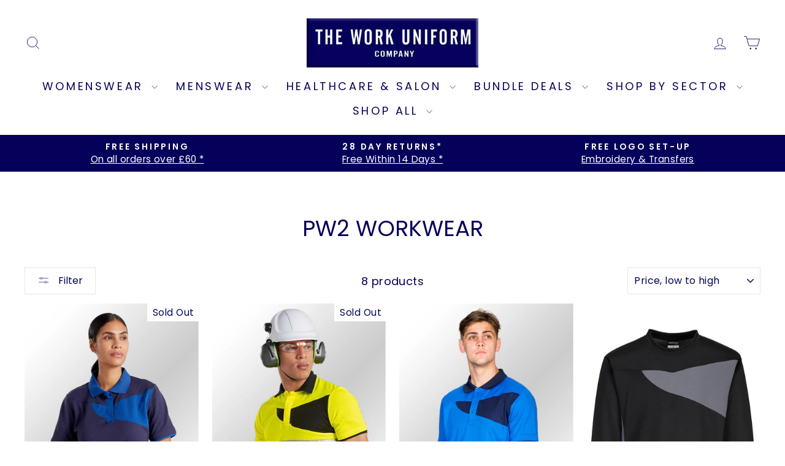

--- FILE ---
content_type: text/html; charset=utf-8
request_url: https://workuniformcompany.co.uk/collections/pw2-workwear
body_size: 45407
content:
<!doctype html>
<html class="no-js" lang="en" dir="ltr">
<head>


  <meta charset="utf-8">
  <meta http-equiv="X-UA-Compatible" content="IE=edge,chrome=1">
  <meta name="viewport" content="width=device-width,initial-scale=1">
  <meta name="theme-color" content="#05005a">
  <link rel="canonical" href="https://workuniformcompany.co.uk/collections/pw2-workwear">
  <link rel="preconnect" href="https://cdn.shopify.com" crossorigin>
  <link rel="preconnect" href="https://fonts.shopifycdn.com" crossorigin>
  <link rel="dns-prefetch" href="https://productreviews.shopifycdn.com">
  <link rel="dns-prefetch" href="https://ajax.googleapis.com">
  <link rel="dns-prefetch" href="https://maps.googleapis.com">
  <link rel="dns-prefetch" href="https://maps.gstatic.com"><link rel="shortcut icon" href="//workuniformcompany.co.uk/cdn/shop/files/work_uniform_company_favicon_32x32.png?v=1721816761" type="image/png" /><title>PW2 Workwear
&ndash; The Work Uniform Company
</title>
<meta name="description" content="The PW2 Workwear collection features Portwest&#39;s brand new range of versatile two-tone workwear, perfect for outfitting a team with your brand. Take a look!"><meta property="og:site_name" content="The Work Uniform Company">
  <meta property="og:url" content="https://workuniformcompany.co.uk/collections/pw2-workwear">
  <meta property="og:title" content="PW2 Workwear">
  <meta property="og:type" content="website">
  <meta property="og:description" content="The PW2 Workwear collection features Portwest&#39;s brand new range of versatile two-tone workwear, perfect for outfitting a team with your brand. Take a look!"><meta property="og:image" content="http://workuniformcompany.co.uk/cdn/shop/collections/pw2-logo-1979437.png?v=1756916915">
    <meta property="og:image:secure_url" content="https://workuniformcompany.co.uk/cdn/shop/collections/pw2-logo-1979437.png?v=1756916915">
    <meta property="og:image:width" content="750">
    <meta property="og:image:height" content="237"><meta name="twitter:site" content="@">
  <meta name="twitter:card" content="summary_large_image">
  <meta name="twitter:title" content="PW2 Workwear">
  <meta name="twitter:description" content="The PW2 Workwear collection features Portwest&#39;s brand new range of versatile two-tone workwear, perfect for outfitting a team with your brand. Take a look!">
<style data-shopify>@font-face {
  font-family: Poppins;
  font-weight: 400;
  font-style: normal;
  font-display: swap;
  src: url("//workuniformcompany.co.uk/cdn/fonts/poppins/poppins_n4.0ba78fa5af9b0e1a374041b3ceaadf0a43b41362.woff2") format("woff2"),
       url("//workuniformcompany.co.uk/cdn/fonts/poppins/poppins_n4.214741a72ff2596839fc9760ee7a770386cf16ca.woff") format("woff");
}

  @font-face {
  font-family: Poppins;
  font-weight: 400;
  font-style: normal;
  font-display: swap;
  src: url("//workuniformcompany.co.uk/cdn/fonts/poppins/poppins_n4.0ba78fa5af9b0e1a374041b3ceaadf0a43b41362.woff2") format("woff2"),
       url("//workuniformcompany.co.uk/cdn/fonts/poppins/poppins_n4.214741a72ff2596839fc9760ee7a770386cf16ca.woff") format("woff");
}


  @font-face {
  font-family: Poppins;
  font-weight: 600;
  font-style: normal;
  font-display: swap;
  src: url("//workuniformcompany.co.uk/cdn/fonts/poppins/poppins_n6.aa29d4918bc243723d56b59572e18228ed0786f6.woff2") format("woff2"),
       url("//workuniformcompany.co.uk/cdn/fonts/poppins/poppins_n6.5f815d845fe073750885d5b7e619ee00e8111208.woff") format("woff");
}

  @font-face {
  font-family: Poppins;
  font-weight: 400;
  font-style: italic;
  font-display: swap;
  src: url("//workuniformcompany.co.uk/cdn/fonts/poppins/poppins_i4.846ad1e22474f856bd6b81ba4585a60799a9f5d2.woff2") format("woff2"),
       url("//workuniformcompany.co.uk/cdn/fonts/poppins/poppins_i4.56b43284e8b52fc64c1fd271f289a39e8477e9ec.woff") format("woff");
}

  @font-face {
  font-family: Poppins;
  font-weight: 600;
  font-style: italic;
  font-display: swap;
  src: url("//workuniformcompany.co.uk/cdn/fonts/poppins/poppins_i6.bb8044d6203f492888d626dafda3c2999253e8e9.woff2") format("woff2"),
       url("//workuniformcompany.co.uk/cdn/fonts/poppins/poppins_i6.e233dec1a61b1e7dead9f920159eda42280a02c3.woff") format("woff");
}

</style><link href="//workuniformcompany.co.uk/cdn/shop/t/129/assets/theme.css?v=178370791678729443991768826546" rel="stylesheet" type="text/css" media="all" />
<style data-shopify>:root {
    --typeHeaderPrimary: Poppins;
    --typeHeaderFallback: sans-serif;
    --typeHeaderSize: 36px;
    --typeHeaderWeight: 400;
    --typeHeaderLineHeight: 1;
    --typeHeaderSpacing: 0.0em;

    --typeBasePrimary:Poppins;
    --typeBaseFallback:sans-serif;
    --typeBaseSize: 18px;
    --typeBaseWeight: 400;
    --typeBaseSpacing: 0.025em;
    --typeBaseLineHeight: 1.4;
    --typeBaselineHeightMinus01: 1.3;

    --typeCollectionTitle: 20px;

    --iconWeight: 2px;
    --iconLinecaps: miter;

    
        --buttonRadius: 0;
    

    --colorGridOverlayOpacity: 0.08;
    }

    .placeholder-content {
    background-image: linear-gradient(100deg, #ffffff 40%, #f7f7f7 63%, #ffffff 79%);
    }</style>

  <script>
    document.documentElement.className = document.documentElement.className.replace('no-js', 'js');

    window.theme = window.theme || {};
    theme.routes = {
      home: "/",
      cart: "/cart.js",
      cartPage: "/cart",
      cartAdd: "/cart/add.js",
      cartChange: "/cart/change.js",
      search: "/search",
      predictiveSearch: "/search/suggest"
    };
    theme.strings = {
      soldOut: "Sold Out",
      unavailable: "Unavailable",
      inStockLabel: "In Stock, Despatched Within 24 - 48 Hours",
      oneStockLabel: "Low stock - [count] item left",
      otherStockLabel: "Low stock - [count] items left",
      willNotShipUntil: "Ready to ship [date]",
      willBeInStockAfter: "Back in stock [date]",
      waitingForStock: "Backordered, shipping soon",
      savePrice: "Save [saved_amount]",
      cartEmpty: "Your cart is currently empty.",
      cartTermsConfirmation: "You must agree with the terms and conditions of sales to check out",
      searchCollections: "Collections",
      searchPages: "Pages",
      searchArticles: "Articles",
      productFrom: "from ",
      maxQuantity: "You can only have [quantity] of [title] in your cart."
    };
    theme.settings = {
      cartType: "drawer",
      isCustomerTemplate: false,
      moneyFormat: "£{{amount}}",
      saveType: "dollar",
      productImageSize: "natural",
      productImageCover: false,
      predictiveSearch: true,
      predictiveSearchType: null,
      predictiveSearchVendor: true,
      predictiveSearchPrice: true,
      quickView: false,
      themeName: 'Impulse',
      themeVersion: "7.4.1"
    };
  </script><script>window.performance && window.performance.mark && window.performance.mark('shopify.content_for_header.start');</script><meta name="google-site-verification" content="91zTdRP15RHMm2z5QwGyiDNxfTuT_b0oPWXhMIXCazk">
<meta id="shopify-digital-wallet" name="shopify-digital-wallet" content="/47546368166/digital_wallets/dialog">
<meta name="shopify-checkout-api-token" content="2765e27a81adbc8832e3e540b68b6356">
<meta id="in-context-paypal-metadata" data-shop-id="47546368166" data-venmo-supported="false" data-environment="production" data-locale="en_US" data-paypal-v4="true" data-currency="GBP">
<link rel="alternate" type="application/atom+xml" title="Feed" href="/collections/pw2-workwear.atom" />
<link rel="alternate" type="application/json+oembed" href="https://workuniformcompany.co.uk/collections/pw2-workwear.oembed">
<script async="async" src="/checkouts/internal/preloads.js?locale=en-GB"></script>
<link rel="preconnect" href="https://shop.app" crossorigin="anonymous">
<script async="async" src="https://shop.app/checkouts/internal/preloads.js?locale=en-GB&shop_id=47546368166" crossorigin="anonymous"></script>
<script id="apple-pay-shop-capabilities" type="application/json">{"shopId":47546368166,"countryCode":"GB","currencyCode":"GBP","merchantCapabilities":["supports3DS"],"merchantId":"gid:\/\/shopify\/Shop\/47546368166","merchantName":"The Work Uniform Company","requiredBillingContactFields":["postalAddress","email","phone"],"requiredShippingContactFields":["postalAddress","email","phone"],"shippingType":"shipping","supportedNetworks":["visa","maestro","masterCard","amex","discover","elo"],"total":{"type":"pending","label":"The Work Uniform Company","amount":"1.00"},"shopifyPaymentsEnabled":true,"supportsSubscriptions":true}</script>
<script id="shopify-features" type="application/json">{"accessToken":"2765e27a81adbc8832e3e540b68b6356","betas":["rich-media-storefront-analytics"],"domain":"workuniformcompany.co.uk","predictiveSearch":true,"shopId":47546368166,"locale":"en"}</script>
<script>var Shopify = Shopify || {};
Shopify.shop = "the-work-uniform-company.myshopify.com";
Shopify.locale = "en";
Shopify.currency = {"active":"GBP","rate":"1.0"};
Shopify.country = "GB";
Shopify.theme = {"name":"cookie-banner-issue-fix-19-01-2026","id":183908499837,"schema_name":"Impulse","schema_version":"7.4.1","theme_store_id":null,"role":"main"};
Shopify.theme.handle = "null";
Shopify.theme.style = {"id":null,"handle":null};
Shopify.cdnHost = "workuniformcompany.co.uk/cdn";
Shopify.routes = Shopify.routes || {};
Shopify.routes.root = "/";</script>
<script type="module">!function(o){(o.Shopify=o.Shopify||{}).modules=!0}(window);</script>
<script>!function(o){function n(){var o=[];function n(){o.push(Array.prototype.slice.apply(arguments))}return n.q=o,n}var t=o.Shopify=o.Shopify||{};t.loadFeatures=n(),t.autoloadFeatures=n()}(window);</script>
<script>
  window.ShopifyPay = window.ShopifyPay || {};
  window.ShopifyPay.apiHost = "shop.app\/pay";
  window.ShopifyPay.redirectState = null;
</script>
<script id="shop-js-analytics" type="application/json">{"pageType":"collection"}</script>
<script defer="defer" async type="module" src="//workuniformcompany.co.uk/cdn/shopifycloud/shop-js/modules/v2/client.init-shop-cart-sync_BT-GjEfc.en.esm.js"></script>
<script defer="defer" async type="module" src="//workuniformcompany.co.uk/cdn/shopifycloud/shop-js/modules/v2/chunk.common_D58fp_Oc.esm.js"></script>
<script defer="defer" async type="module" src="//workuniformcompany.co.uk/cdn/shopifycloud/shop-js/modules/v2/chunk.modal_xMitdFEc.esm.js"></script>
<script type="module">
  await import("//workuniformcompany.co.uk/cdn/shopifycloud/shop-js/modules/v2/client.init-shop-cart-sync_BT-GjEfc.en.esm.js");
await import("//workuniformcompany.co.uk/cdn/shopifycloud/shop-js/modules/v2/chunk.common_D58fp_Oc.esm.js");
await import("//workuniformcompany.co.uk/cdn/shopifycloud/shop-js/modules/v2/chunk.modal_xMitdFEc.esm.js");

  window.Shopify.SignInWithShop?.initShopCartSync?.({"fedCMEnabled":true,"windoidEnabled":true});

</script>
<script>
  window.Shopify = window.Shopify || {};
  if (!window.Shopify.featureAssets) window.Shopify.featureAssets = {};
  window.Shopify.featureAssets['shop-js'] = {"shop-cart-sync":["modules/v2/client.shop-cart-sync_DZOKe7Ll.en.esm.js","modules/v2/chunk.common_D58fp_Oc.esm.js","modules/v2/chunk.modal_xMitdFEc.esm.js"],"init-fed-cm":["modules/v2/client.init-fed-cm_B6oLuCjv.en.esm.js","modules/v2/chunk.common_D58fp_Oc.esm.js","modules/v2/chunk.modal_xMitdFEc.esm.js"],"shop-cash-offers":["modules/v2/client.shop-cash-offers_D2sdYoxE.en.esm.js","modules/v2/chunk.common_D58fp_Oc.esm.js","modules/v2/chunk.modal_xMitdFEc.esm.js"],"shop-login-button":["modules/v2/client.shop-login-button_QeVjl5Y3.en.esm.js","modules/v2/chunk.common_D58fp_Oc.esm.js","modules/v2/chunk.modal_xMitdFEc.esm.js"],"pay-button":["modules/v2/client.pay-button_DXTOsIq6.en.esm.js","modules/v2/chunk.common_D58fp_Oc.esm.js","modules/v2/chunk.modal_xMitdFEc.esm.js"],"shop-button":["modules/v2/client.shop-button_DQZHx9pm.en.esm.js","modules/v2/chunk.common_D58fp_Oc.esm.js","modules/v2/chunk.modal_xMitdFEc.esm.js"],"avatar":["modules/v2/client.avatar_BTnouDA3.en.esm.js"],"init-windoid":["modules/v2/client.init-windoid_CR1B-cfM.en.esm.js","modules/v2/chunk.common_D58fp_Oc.esm.js","modules/v2/chunk.modal_xMitdFEc.esm.js"],"init-shop-for-new-customer-accounts":["modules/v2/client.init-shop-for-new-customer-accounts_C_vY_xzh.en.esm.js","modules/v2/client.shop-login-button_QeVjl5Y3.en.esm.js","modules/v2/chunk.common_D58fp_Oc.esm.js","modules/v2/chunk.modal_xMitdFEc.esm.js"],"init-shop-email-lookup-coordinator":["modules/v2/client.init-shop-email-lookup-coordinator_BI7n9ZSv.en.esm.js","modules/v2/chunk.common_D58fp_Oc.esm.js","modules/v2/chunk.modal_xMitdFEc.esm.js"],"init-shop-cart-sync":["modules/v2/client.init-shop-cart-sync_BT-GjEfc.en.esm.js","modules/v2/chunk.common_D58fp_Oc.esm.js","modules/v2/chunk.modal_xMitdFEc.esm.js"],"shop-toast-manager":["modules/v2/client.shop-toast-manager_DiYdP3xc.en.esm.js","modules/v2/chunk.common_D58fp_Oc.esm.js","modules/v2/chunk.modal_xMitdFEc.esm.js"],"init-customer-accounts":["modules/v2/client.init-customer-accounts_D9ZNqS-Q.en.esm.js","modules/v2/client.shop-login-button_QeVjl5Y3.en.esm.js","modules/v2/chunk.common_D58fp_Oc.esm.js","modules/v2/chunk.modal_xMitdFEc.esm.js"],"init-customer-accounts-sign-up":["modules/v2/client.init-customer-accounts-sign-up_iGw4briv.en.esm.js","modules/v2/client.shop-login-button_QeVjl5Y3.en.esm.js","modules/v2/chunk.common_D58fp_Oc.esm.js","modules/v2/chunk.modal_xMitdFEc.esm.js"],"shop-follow-button":["modules/v2/client.shop-follow-button_CqMgW2wH.en.esm.js","modules/v2/chunk.common_D58fp_Oc.esm.js","modules/v2/chunk.modal_xMitdFEc.esm.js"],"checkout-modal":["modules/v2/client.checkout-modal_xHeaAweL.en.esm.js","modules/v2/chunk.common_D58fp_Oc.esm.js","modules/v2/chunk.modal_xMitdFEc.esm.js"],"shop-login":["modules/v2/client.shop-login_D91U-Q7h.en.esm.js","modules/v2/chunk.common_D58fp_Oc.esm.js","modules/v2/chunk.modal_xMitdFEc.esm.js"],"lead-capture":["modules/v2/client.lead-capture_BJmE1dJe.en.esm.js","modules/v2/chunk.common_D58fp_Oc.esm.js","modules/v2/chunk.modal_xMitdFEc.esm.js"],"payment-terms":["modules/v2/client.payment-terms_Ci9AEqFq.en.esm.js","modules/v2/chunk.common_D58fp_Oc.esm.js","modules/v2/chunk.modal_xMitdFEc.esm.js"]};
</script>
<script>(function() {
  var isLoaded = false;
  function asyncLoad() {
    if (isLoaded) return;
    isLoaded = true;
    var urls = ["https:\/\/app.kiwisizing.com\/web\/js\/dist\/kiwiSizing\/plugin\/SizingPlugin.prod.js?v=330\u0026shop=the-work-uniform-company.myshopify.com","https:\/\/loox.io\/widget\/7Gtr8r01Ek\/loox.1687518023636.js?shop=the-work-uniform-company.myshopify.com"];
    for (var i = 0; i < urls.length; i++) {
      var s = document.createElement('script');
      s.type = 'text/javascript';
      s.async = true;
      s.src = urls[i];
      var x = document.getElementsByTagName('script')[0];
      x.parentNode.insertBefore(s, x);
    }
  };
  if(window.attachEvent) {
    window.attachEvent('onload', asyncLoad);
  } else {
    window.addEventListener('load', asyncLoad, false);
  }
})();</script>
<script id="__st">var __st={"a":47546368166,"offset":0,"reqid":"f1a4ee16-1b28-4370-a380-a88ef49e32cc-1769152323","pageurl":"workuniformcompany.co.uk\/collections\/pw2-workwear","u":"29e00376a3e0","p":"collection","rtyp":"collection","rid":430649344234};</script>
<script>window.ShopifyPaypalV4VisibilityTracking = true;</script>
<script id="captcha-bootstrap">!function(){'use strict';const t='contact',e='account',n='new_comment',o=[[t,t],['blogs',n],['comments',n],[t,'customer']],c=[[e,'customer_login'],[e,'guest_login'],[e,'recover_customer_password'],[e,'create_customer']],r=t=>t.map((([t,e])=>`form[action*='/${t}']:not([data-nocaptcha='true']) input[name='form_type'][value='${e}']`)).join(','),a=t=>()=>t?[...document.querySelectorAll(t)].map((t=>t.form)):[];function s(){const t=[...o],e=r(t);return a(e)}const i='password',u='form_key',d=['recaptcha-v3-token','g-recaptcha-response','h-captcha-response',i],f=()=>{try{return window.sessionStorage}catch{return}},m='__shopify_v',_=t=>t.elements[u];function p(t,e,n=!1){try{const o=window.sessionStorage,c=JSON.parse(o.getItem(e)),{data:r}=function(t){const{data:e,action:n}=t;return t[m]||n?{data:e,action:n}:{data:t,action:n}}(c);for(const[e,n]of Object.entries(r))t.elements[e]&&(t.elements[e].value=n);n&&o.removeItem(e)}catch(o){console.error('form repopulation failed',{error:o})}}const l='form_type',E='cptcha';function T(t){t.dataset[E]=!0}const w=window,h=w.document,L='Shopify',v='ce_forms',y='captcha';let A=!1;((t,e)=>{const n=(g='f06e6c50-85a8-45c8-87d0-21a2b65856fe',I='https://cdn.shopify.com/shopifycloud/storefront-forms-hcaptcha/ce_storefront_forms_captcha_hcaptcha.v1.5.2.iife.js',D={infoText:'Protected by hCaptcha',privacyText:'Privacy',termsText:'Terms'},(t,e,n)=>{const o=w[L][v],c=o.bindForm;if(c)return c(t,g,e,D).then(n);var r;o.q.push([[t,g,e,D],n]),r=I,A||(h.body.append(Object.assign(h.createElement('script'),{id:'captcha-provider',async:!0,src:r})),A=!0)});var g,I,D;w[L]=w[L]||{},w[L][v]=w[L][v]||{},w[L][v].q=[],w[L][y]=w[L][y]||{},w[L][y].protect=function(t,e){n(t,void 0,e),T(t)},Object.freeze(w[L][y]),function(t,e,n,w,h,L){const[v,y,A,g]=function(t,e,n){const i=e?o:[],u=t?c:[],d=[...i,...u],f=r(d),m=r(i),_=r(d.filter((([t,e])=>n.includes(e))));return[a(f),a(m),a(_),s()]}(w,h,L),I=t=>{const e=t.target;return e instanceof HTMLFormElement?e:e&&e.form},D=t=>v().includes(t);t.addEventListener('submit',(t=>{const e=I(t);if(!e)return;const n=D(e)&&!e.dataset.hcaptchaBound&&!e.dataset.recaptchaBound,o=_(e),c=g().includes(e)&&(!o||!o.value);(n||c)&&t.preventDefault(),c&&!n&&(function(t){try{if(!f())return;!function(t){const e=f();if(!e)return;const n=_(t);if(!n)return;const o=n.value;o&&e.removeItem(o)}(t);const e=Array.from(Array(32),(()=>Math.random().toString(36)[2])).join('');!function(t,e){_(t)||t.append(Object.assign(document.createElement('input'),{type:'hidden',name:u})),t.elements[u].value=e}(t,e),function(t,e){const n=f();if(!n)return;const o=[...t.querySelectorAll(`input[type='${i}']`)].map((({name:t})=>t)),c=[...d,...o],r={};for(const[a,s]of new FormData(t).entries())c.includes(a)||(r[a]=s);n.setItem(e,JSON.stringify({[m]:1,action:t.action,data:r}))}(t,e)}catch(e){console.error('failed to persist form',e)}}(e),e.submit())}));const S=(t,e)=>{t&&!t.dataset[E]&&(n(t,e.some((e=>e===t))),T(t))};for(const o of['focusin','change'])t.addEventListener(o,(t=>{const e=I(t);D(e)&&S(e,y())}));const B=e.get('form_key'),M=e.get(l),P=B&&M;t.addEventListener('DOMContentLoaded',(()=>{const t=y();if(P)for(const e of t)e.elements[l].value===M&&p(e,B);[...new Set([...A(),...v().filter((t=>'true'===t.dataset.shopifyCaptcha))])].forEach((e=>S(e,t)))}))}(h,new URLSearchParams(w.location.search),n,t,e,['guest_login'])})(!0,!0)}();</script>
<script integrity="sha256-4kQ18oKyAcykRKYeNunJcIwy7WH5gtpwJnB7kiuLZ1E=" data-source-attribution="shopify.loadfeatures" defer="defer" src="//workuniformcompany.co.uk/cdn/shopifycloud/storefront/assets/storefront/load_feature-a0a9edcb.js" crossorigin="anonymous"></script>
<script crossorigin="anonymous" defer="defer" src="//workuniformcompany.co.uk/cdn/shopifycloud/storefront/assets/shopify_pay/storefront-65b4c6d7.js?v=20250812"></script>
<script data-source-attribution="shopify.dynamic_checkout.dynamic.init">var Shopify=Shopify||{};Shopify.PaymentButton=Shopify.PaymentButton||{isStorefrontPortableWallets:!0,init:function(){window.Shopify.PaymentButton.init=function(){};var t=document.createElement("script");t.src="https://workuniformcompany.co.uk/cdn/shopifycloud/portable-wallets/latest/portable-wallets.en.js",t.type="module",document.head.appendChild(t)}};
</script>
<script data-source-attribution="shopify.dynamic_checkout.buyer_consent">
  function portableWalletsHideBuyerConsent(e){var t=document.getElementById("shopify-buyer-consent"),n=document.getElementById("shopify-subscription-policy-button");t&&n&&(t.classList.add("hidden"),t.setAttribute("aria-hidden","true"),n.removeEventListener("click",e))}function portableWalletsShowBuyerConsent(e){var t=document.getElementById("shopify-buyer-consent"),n=document.getElementById("shopify-subscription-policy-button");t&&n&&(t.classList.remove("hidden"),t.removeAttribute("aria-hidden"),n.addEventListener("click",e))}window.Shopify?.PaymentButton&&(window.Shopify.PaymentButton.hideBuyerConsent=portableWalletsHideBuyerConsent,window.Shopify.PaymentButton.showBuyerConsent=portableWalletsShowBuyerConsent);
</script>
<script data-source-attribution="shopify.dynamic_checkout.cart.bootstrap">document.addEventListener("DOMContentLoaded",(function(){function t(){return document.querySelector("shopify-accelerated-checkout-cart, shopify-accelerated-checkout")}if(t())Shopify.PaymentButton.init();else{new MutationObserver((function(e,n){t()&&(Shopify.PaymentButton.init(),n.disconnect())})).observe(document.body,{childList:!0,subtree:!0})}}));
</script>
<script id='scb4127' type='text/javascript' async='' src='https://workuniformcompany.co.uk/cdn/shopifycloud/privacy-banner/storefront-banner.js'></script><link id="shopify-accelerated-checkout-styles" rel="stylesheet" media="screen" href="https://workuniformcompany.co.uk/cdn/shopifycloud/portable-wallets/latest/accelerated-checkout-backwards-compat.css" crossorigin="anonymous">
<style id="shopify-accelerated-checkout-cart">
        #shopify-buyer-consent {
  margin-top: 1em;
  display: inline-block;
  width: 100%;
}

#shopify-buyer-consent.hidden {
  display: none;
}

#shopify-subscription-policy-button {
  background: none;
  border: none;
  padding: 0;
  text-decoration: underline;
  font-size: inherit;
  cursor: pointer;
}

#shopify-subscription-policy-button::before {
  box-shadow: none;
}

      </style>

<script>window.performance && window.performance.mark && window.performance.mark('shopify.content_for_header.end');</script><script src="//workuniformcompany.co.uk/cdn/shop/t/129/assets/vendor-scripts-v11.js" defer="defer"></script><link rel="stylesheet" href="//workuniformcompany.co.uk/cdn/shop/t/129/assets/country-flags.css"><script src="//workuniformcompany.co.uk/cdn/shop/t/129/assets/theme.js?v=119942182775586583371768815535" defer="defer"></script>
<script>window.is_hulkpo_installed=true</script>
 

  
    <link rel="preload" as="image" href="//workuniformcompany.co.uk/cdn/shop/files/cotton-comfort-womens-polo-ss-pw219_600x.jpg?v=1756918342">
  

  
    <link rel="preload" as="image" href="//workuniformcompany.co.uk/cdn/shop/files/hi-vis-cotton-comfort-polo-ss-pw212_600x.jpg?v=1756918342">
  

<!-- BEGIN app block: shopify://apps/hulk-product-options/blocks/app-embed/380168ef-9475-4244-a291-f66b189208b5 --><!-- BEGIN app snippet: hulkapps_product_options --><script>
    
        window.hulkapps = {
        shop_slug: "the-work-uniform-company",
        store_id: "the-work-uniform-company.myshopify.com",
        money_format: "£{{amount}}",
        cart: null,
        product: null,
        product_collections: null,
        product_variants: null,
        is_volume_discount: null,
        is_product_option: true,
        product_id: null,
        page_type: null,
        po_url: "https://productoption.hulkapps.com",
        po_proxy_url: "https://workuniformcompany.co.uk",
        vd_url: "https://volumediscount.hulkapps.com",
        customer: null,
        hulkapps_extension_js: true

    }
    window.is_hulkpo_installed=true
    

      window.hulkapps.page_type = "cart";
      window.hulkapps.cart = {"note":null,"attributes":{},"original_total_price":0,"total_price":0,"total_discount":0,"total_weight":0.0,"item_count":0,"items":[],"requires_shipping":false,"currency":"GBP","items_subtotal_price":0,"cart_level_discount_applications":[],"checkout_charge_amount":0}
      if (typeof window.hulkapps.cart.items == "object") {
        for (var i=0; i<window.hulkapps.cart.items.length; i++) {
          ["sku", "grams", "vendor", "url", "image", "handle", "requires_shipping", "product_type", "product_description"].map(function(a) {
            delete window.hulkapps.cart.items[i][a]
          })
        }
      }
      window.hulkapps.cart_collections = {}
      

    

</script>

<!-- END app snippet --><!-- END app block --><!-- BEGIN app block: shopify://apps/frequently-bought/blocks/app-embed-block/b1a8cbea-c844-4842-9529-7c62dbab1b1f --><script>
    window.codeblackbelt = window.codeblackbelt || {};
    window.codeblackbelt.shop = window.codeblackbelt.shop || 'the-work-uniform-company.myshopify.com';
    </script><script src="//cdn.codeblackbelt.com/widgets/frequently-bought-together/bootstrap.min.js?version=2026012307+0000" async></script>
 <!-- END app block --><script src="https://cdn.shopify.com/extensions/019bdef3-ad0a-728f-8c72-eda2a502dab2/productoption-173/assets/hulkcode.js" type="text/javascript" defer="defer"></script>
<link href="https://cdn.shopify.com/extensions/019bdef3-ad0a-728f-8c72-eda2a502dab2/productoption-173/assets/hulkcode.css" rel="stylesheet" type="text/css" media="all">
<link href="https://monorail-edge.shopifysvc.com" rel="dns-prefetch">
<script>(function(){if ("sendBeacon" in navigator && "performance" in window) {try {var session_token_from_headers = performance.getEntriesByType('navigation')[0].serverTiming.find(x => x.name == '_s').description;} catch {var session_token_from_headers = undefined;}var session_cookie_matches = document.cookie.match(/_shopify_s=([^;]*)/);var session_token_from_cookie = session_cookie_matches && session_cookie_matches.length === 2 ? session_cookie_matches[1] : "";var session_token = session_token_from_headers || session_token_from_cookie || "";function handle_abandonment_event(e) {var entries = performance.getEntries().filter(function(entry) {return /monorail-edge.shopifysvc.com/.test(entry.name);});if (!window.abandonment_tracked && entries.length === 0) {window.abandonment_tracked = true;var currentMs = Date.now();var navigation_start = performance.timing.navigationStart;var payload = {shop_id: 47546368166,url: window.location.href,navigation_start,duration: currentMs - navigation_start,session_token,page_type: "collection"};window.navigator.sendBeacon("https://monorail-edge.shopifysvc.com/v1/produce", JSON.stringify({schema_id: "online_store_buyer_site_abandonment/1.1",payload: payload,metadata: {event_created_at_ms: currentMs,event_sent_at_ms: currentMs}}));}}window.addEventListener('pagehide', handle_abandonment_event);}}());</script>
<script id="web-pixels-manager-setup">(function e(e,d,r,n,o){if(void 0===o&&(o={}),!Boolean(null===(a=null===(i=window.Shopify)||void 0===i?void 0:i.analytics)||void 0===a?void 0:a.replayQueue)){var i,a;window.Shopify=window.Shopify||{};var t=window.Shopify;t.analytics=t.analytics||{};var s=t.analytics;s.replayQueue=[],s.publish=function(e,d,r){return s.replayQueue.push([e,d,r]),!0};try{self.performance.mark("wpm:start")}catch(e){}var l=function(){var e={modern:/Edge?\/(1{2}[4-9]|1[2-9]\d|[2-9]\d{2}|\d{4,})\.\d+(\.\d+|)|Firefox\/(1{2}[4-9]|1[2-9]\d|[2-9]\d{2}|\d{4,})\.\d+(\.\d+|)|Chrom(ium|e)\/(9{2}|\d{3,})\.\d+(\.\d+|)|(Maci|X1{2}).+ Version\/(15\.\d+|(1[6-9]|[2-9]\d|\d{3,})\.\d+)([,.]\d+|)( \(\w+\)|)( Mobile\/\w+|) Safari\/|Chrome.+OPR\/(9{2}|\d{3,})\.\d+\.\d+|(CPU[ +]OS|iPhone[ +]OS|CPU[ +]iPhone|CPU IPhone OS|CPU iPad OS)[ +]+(15[._]\d+|(1[6-9]|[2-9]\d|\d{3,})[._]\d+)([._]\d+|)|Android:?[ /-](13[3-9]|1[4-9]\d|[2-9]\d{2}|\d{4,})(\.\d+|)(\.\d+|)|Android.+Firefox\/(13[5-9]|1[4-9]\d|[2-9]\d{2}|\d{4,})\.\d+(\.\d+|)|Android.+Chrom(ium|e)\/(13[3-9]|1[4-9]\d|[2-9]\d{2}|\d{4,})\.\d+(\.\d+|)|SamsungBrowser\/([2-9]\d|\d{3,})\.\d+/,legacy:/Edge?\/(1[6-9]|[2-9]\d|\d{3,})\.\d+(\.\d+|)|Firefox\/(5[4-9]|[6-9]\d|\d{3,})\.\d+(\.\d+|)|Chrom(ium|e)\/(5[1-9]|[6-9]\d|\d{3,})\.\d+(\.\d+|)([\d.]+$|.*Safari\/(?![\d.]+ Edge\/[\d.]+$))|(Maci|X1{2}).+ Version\/(10\.\d+|(1[1-9]|[2-9]\d|\d{3,})\.\d+)([,.]\d+|)( \(\w+\)|)( Mobile\/\w+|) Safari\/|Chrome.+OPR\/(3[89]|[4-9]\d|\d{3,})\.\d+\.\d+|(CPU[ +]OS|iPhone[ +]OS|CPU[ +]iPhone|CPU IPhone OS|CPU iPad OS)[ +]+(10[._]\d+|(1[1-9]|[2-9]\d|\d{3,})[._]\d+)([._]\d+|)|Android:?[ /-](13[3-9]|1[4-9]\d|[2-9]\d{2}|\d{4,})(\.\d+|)(\.\d+|)|Mobile Safari.+OPR\/([89]\d|\d{3,})\.\d+\.\d+|Android.+Firefox\/(13[5-9]|1[4-9]\d|[2-9]\d{2}|\d{4,})\.\d+(\.\d+|)|Android.+Chrom(ium|e)\/(13[3-9]|1[4-9]\d|[2-9]\d{2}|\d{4,})\.\d+(\.\d+|)|Android.+(UC? ?Browser|UCWEB|U3)[ /]?(15\.([5-9]|\d{2,})|(1[6-9]|[2-9]\d|\d{3,})\.\d+)\.\d+|SamsungBrowser\/(5\.\d+|([6-9]|\d{2,})\.\d+)|Android.+MQ{2}Browser\/(14(\.(9|\d{2,})|)|(1[5-9]|[2-9]\d|\d{3,})(\.\d+|))(\.\d+|)|K[Aa][Ii]OS\/(3\.\d+|([4-9]|\d{2,})\.\d+)(\.\d+|)/},d=e.modern,r=e.legacy,n=navigator.userAgent;return n.match(d)?"modern":n.match(r)?"legacy":"unknown"}(),u="modern"===l?"modern":"legacy",c=(null!=n?n:{modern:"",legacy:""})[u],f=function(e){return[e.baseUrl,"/wpm","/b",e.hashVersion,"modern"===e.buildTarget?"m":"l",".js"].join("")}({baseUrl:d,hashVersion:r,buildTarget:u}),m=function(e){var d=e.version,r=e.bundleTarget,n=e.surface,o=e.pageUrl,i=e.monorailEndpoint;return{emit:function(e){var a=e.status,t=e.errorMsg,s=(new Date).getTime(),l=JSON.stringify({metadata:{event_sent_at_ms:s},events:[{schema_id:"web_pixels_manager_load/3.1",payload:{version:d,bundle_target:r,page_url:o,status:a,surface:n,error_msg:t},metadata:{event_created_at_ms:s}}]});if(!i)return console&&console.warn&&console.warn("[Web Pixels Manager] No Monorail endpoint provided, skipping logging."),!1;try{return self.navigator.sendBeacon.bind(self.navigator)(i,l)}catch(e){}var u=new XMLHttpRequest;try{return u.open("POST",i,!0),u.setRequestHeader("Content-Type","text/plain"),u.send(l),!0}catch(e){return console&&console.warn&&console.warn("[Web Pixels Manager] Got an unhandled error while logging to Monorail."),!1}}}}({version:r,bundleTarget:l,surface:e.surface,pageUrl:self.location.href,monorailEndpoint:e.monorailEndpoint});try{o.browserTarget=l,function(e){var d=e.src,r=e.async,n=void 0===r||r,o=e.onload,i=e.onerror,a=e.sri,t=e.scriptDataAttributes,s=void 0===t?{}:t,l=document.createElement("script"),u=document.querySelector("head"),c=document.querySelector("body");if(l.async=n,l.src=d,a&&(l.integrity=a,l.crossOrigin="anonymous"),s)for(var f in s)if(Object.prototype.hasOwnProperty.call(s,f))try{l.dataset[f]=s[f]}catch(e){}if(o&&l.addEventListener("load",o),i&&l.addEventListener("error",i),u)u.appendChild(l);else{if(!c)throw new Error("Did not find a head or body element to append the script");c.appendChild(l)}}({src:f,async:!0,onload:function(){if(!function(){var e,d;return Boolean(null===(d=null===(e=window.Shopify)||void 0===e?void 0:e.analytics)||void 0===d?void 0:d.initialized)}()){var d=window.webPixelsManager.init(e)||void 0;if(d){var r=window.Shopify.analytics;r.replayQueue.forEach((function(e){var r=e[0],n=e[1],o=e[2];d.publishCustomEvent(r,n,o)})),r.replayQueue=[],r.publish=d.publishCustomEvent,r.visitor=d.visitor,r.initialized=!0}}},onerror:function(){return m.emit({status:"failed",errorMsg:"".concat(f," has failed to load")})},sri:function(e){var d=/^sha384-[A-Za-z0-9+/=]+$/;return"string"==typeof e&&d.test(e)}(c)?c:"",scriptDataAttributes:o}),m.emit({status:"loading"})}catch(e){m.emit({status:"failed",errorMsg:(null==e?void 0:e.message)||"Unknown error"})}}})({shopId: 47546368166,storefrontBaseUrl: "https://workuniformcompany.co.uk",extensionsBaseUrl: "https://extensions.shopifycdn.com/cdn/shopifycloud/web-pixels-manager",monorailEndpoint: "https://monorail-edge.shopifysvc.com/unstable/produce_batch",surface: "storefront-renderer",enabledBetaFlags: ["2dca8a86"],webPixelsConfigList: [{"id":"911704445","configuration":"{\"tagID\":\"2613350288717\"}","eventPayloadVersion":"v1","runtimeContext":"STRICT","scriptVersion":"18031546ee651571ed29edbe71a3550b","type":"APP","apiClientId":3009811,"privacyPurposes":["ANALYTICS","MARKETING","SALE_OF_DATA"],"dataSharingAdjustments":{"protectedCustomerApprovalScopes":["read_customer_address","read_customer_email","read_customer_name","read_customer_personal_data","read_customer_phone"]}},{"id":"909345149","configuration":"{\"config\":\"{\\\"google_tag_ids\\\":[\\\"G-8VKYXRXGK3\\\",\\\"AW-417829993\\\",\\\"GT-TB7GBCP\\\"],\\\"target_country\\\":\\\"GB\\\",\\\"gtag_events\\\":[{\\\"type\\\":\\\"begin_checkout\\\",\\\"action_label\\\":[\\\"G-8VKYXRXGK3\\\",\\\"AW-417829993\\\/rK_UCMrhqLMCEOmonscB\\\"]},{\\\"type\\\":\\\"search\\\",\\\"action_label\\\":[\\\"G-8VKYXRXGK3\\\",\\\"AW-417829993\\\/es0mCM3hqLMCEOmonscB\\\"]},{\\\"type\\\":\\\"view_item\\\",\\\"action_label\\\":[\\\"G-8VKYXRXGK3\\\",\\\"AW-417829993\\\/Xif9CMThqLMCEOmonscB\\\",\\\"MC-WGHRHDYDZX\\\"]},{\\\"type\\\":\\\"purchase\\\",\\\"action_label\\\":[\\\"G-8VKYXRXGK3\\\",\\\"AW-417829993\\\/Cc1ECMHhqLMCEOmonscB\\\",\\\"MC-WGHRHDYDZX\\\"]},{\\\"type\\\":\\\"page_view\\\",\\\"action_label\\\":[\\\"G-8VKYXRXGK3\\\",\\\"AW-417829993\\\/i7W6CL7hqLMCEOmonscB\\\",\\\"MC-WGHRHDYDZX\\\"]},{\\\"type\\\":\\\"add_payment_info\\\",\\\"action_label\\\":[\\\"G-8VKYXRXGK3\\\",\\\"AW-417829993\\\/Cc1ECMHhqLMCEOmonscB\\\"]},{\\\"type\\\":\\\"add_to_cart\\\",\\\"action_label\\\":[\\\"G-8VKYXRXGK3\\\",\\\"AW-417829993\\\/xd9tCMfhqLMCEOmonscB\\\"]}],\\\"enable_monitoring_mode\\\":false}\"}","eventPayloadVersion":"v1","runtimeContext":"OPEN","scriptVersion":"b2a88bafab3e21179ed38636efcd8a93","type":"APP","apiClientId":1780363,"privacyPurposes":[],"dataSharingAdjustments":{"protectedCustomerApprovalScopes":["read_customer_address","read_customer_email","read_customer_name","read_customer_personal_data","read_customer_phone"]}},{"id":"259981693","eventPayloadVersion":"1","runtimeContext":"LAX","scriptVersion":"3","type":"CUSTOM","privacyPurposes":["ANALYTICS","MARKETING","SALE_OF_DATA"],"name":"Microsoft"},{"id":"shopify-app-pixel","configuration":"{}","eventPayloadVersion":"v1","runtimeContext":"STRICT","scriptVersion":"0450","apiClientId":"shopify-pixel","type":"APP","privacyPurposes":["ANALYTICS","MARKETING"]},{"id":"shopify-custom-pixel","eventPayloadVersion":"v1","runtimeContext":"LAX","scriptVersion":"0450","apiClientId":"shopify-pixel","type":"CUSTOM","privacyPurposes":["ANALYTICS","MARKETING"]}],isMerchantRequest: false,initData: {"shop":{"name":"The Work Uniform Company","paymentSettings":{"currencyCode":"GBP"},"myshopifyDomain":"the-work-uniform-company.myshopify.com","countryCode":"GB","storefrontUrl":"https:\/\/workuniformcompany.co.uk"},"customer":null,"cart":null,"checkout":null,"productVariants":[],"purchasingCompany":null},},"https://workuniformcompany.co.uk/cdn","fcfee988w5aeb613cpc8e4bc33m6693e112",{"modern":"","legacy":""},{"shopId":"47546368166","storefrontBaseUrl":"https:\/\/workuniformcompany.co.uk","extensionBaseUrl":"https:\/\/extensions.shopifycdn.com\/cdn\/shopifycloud\/web-pixels-manager","surface":"storefront-renderer","enabledBetaFlags":"[\"2dca8a86\"]","isMerchantRequest":"false","hashVersion":"fcfee988w5aeb613cpc8e4bc33m6693e112","publish":"custom","events":"[[\"page_viewed\",{}],[\"collection_viewed\",{\"collection\":{\"id\":\"430649344234\",\"title\":\"PW2 Workwear\",\"productVariants\":[{\"price\":{\"amount\":12.3,\"currencyCode\":\"GBP\"},\"product\":{\"title\":\"PW2 Short Sleeve Women's Cotton Polo Shirt\",\"vendor\":\"Portwest\",\"id\":\"8202216603882\",\"untranslatedTitle\":\"PW2 Short Sleeve Women's Cotton Polo Shirt\",\"url\":\"\/products\/pw2-cotton-comfort-womens-polo-shirt-ss\",\"type\":\"Ladies Polo\"},\"id\":\"44231687667946\",\"image\":{\"src\":\"\/\/workuniformcompany.co.uk\/cdn\/shop\/files\/cotton-comfort-womens-polo-ss-blzg.jpg?v=1756918342\"},\"sku\":\"PW219BZRXS\",\"title\":\"Black\/Zoom Grey \/ XS\",\"untranslatedTitle\":\"Black\/Zoom Grey \/ XS\"},{\"price\":{\"amount\":14.4,\"currencyCode\":\"GBP\"},\"product\":{\"title\":\"PW2 Hi-Vis Cotton Comfort Polo Shirt S\/S PW212\",\"vendor\":\"Portwest\",\"id\":\"8201237922026\",\"untranslatedTitle\":\"PW2 Hi-Vis Cotton Comfort Polo Shirt S\/S PW212\",\"url\":\"\/products\/pw2-hi-vis-cotton-comfort-polo-shirt-ss\",\"type\":\"Hi Vis Polo\"},\"id\":\"44230298960106\",\"image\":{\"src\":\"\/\/workuniformcompany.co.uk\/cdn\/shop\/files\/hi-vis-cotton-comfort-polo-shirt-ss-orange.jpg?v=1721392378\"},\"sku\":\"PW212OBRS\",\"title\":\"Orange \/ Black \/ S\",\"untranslatedTitle\":\"Orange \/ Black \/ S\"},{\"price\":{\"amount\":14.7,\"currencyCode\":\"GBP\"},\"product\":{\"title\":\"PW2 Cotton Comfort Polo Shirt S\/S PW210\",\"vendor\":\"Portwest\",\"id\":\"8207380480234\",\"untranslatedTitle\":\"PW2 Cotton Comfort Polo Shirt S\/S PW210\",\"url\":\"\/products\/pw2-cotton-comfort-polo-shirt-ss\",\"type\":\"Unisex Polo\"},\"id\":\"44244221591786\",\"image\":{\"src\":\"\/\/workuniformcompany.co.uk\/cdn\/shop\/files\/cotton-comfort-polo-ss-BL.jpg?v=1721392176\"},\"sku\":\"PW210BZRS\",\"title\":\"Black\/Zoom Grey \/ S\",\"untranslatedTitle\":\"Black\/Zoom Grey \/ S\"},{\"price\":{\"amount\":18.0,\"currencyCode\":\"GBP\"},\"product\":{\"title\":\"PW2 Sweatshirt PW273\",\"vendor\":\"Portwest\",\"id\":\"8207393259754\",\"untranslatedTitle\":\"PW2 Sweatshirt PW273\",\"url\":\"\/products\/pw2-sweatshirt\",\"type\":\"Unisex Sweater\"},\"id\":\"44244252295402\",\"image\":{\"src\":\"\/\/workuniformcompany.co.uk\/cdn\/shop\/files\/PW273BZR.jpg?v=1702455544\"},\"sku\":\"PW273BZRS\",\"title\":\"Black\/Zoom Grey \/ S\",\"untranslatedTitle\":\"Black\/Zoom Grey \/ S\"},{\"price\":{\"amount\":22.5,\"currencyCode\":\"GBP\"},\"product\":{\"title\":\"PW2 Hi-Vis Fleece PW274\",\"vendor\":\"Portwest\",\"id\":\"8200966537450\",\"untranslatedTitle\":\"PW2 Hi-Vis Fleece PW274\",\"url\":\"\/products\/pw2-hi-vis-fleece\",\"type\":\"Hi Vis Fleece\"},\"id\":\"44229997658346\",\"image\":{\"src\":\"\/\/workuniformcompany.co.uk\/cdn\/shop\/files\/pw2-hi-vis-fleece-or.jpg?v=1699102687\"},\"sku\":\"PW274OBRS\",\"title\":\"Orange \/ S\",\"untranslatedTitle\":\"Orange \/ S\"},{\"price\":{\"amount\":33.0,\"currencyCode\":\"GBP\"},\"product\":{\"title\":\"PW2 Women's Softshell (2L)\",\"vendor\":\"Portwest\",\"id\":\"8208248373482\",\"untranslatedTitle\":\"PW2 Women's Softshell (2L)\",\"url\":\"\/products\/pw2-womens-softshell-2l\",\"type\":\"Ladies Jacket\"},\"id\":\"44245726658794\",\"image\":{\"src\":\"\/\/workuniformcompany.co.uk\/cdn\/shop\/files\/pw3-ladies-softhsell-jacket-blrd.jpg?v=1721393247\"},\"sku\":\"PW278BDRXS\",\"title\":\"Black\/Red \/ XS\",\"untranslatedTitle\":\"Black\/Red \/ XS\"},{\"price\":{\"amount\":39.0,\"currencyCode\":\"GBP\"},\"product\":{\"title\":\"PW2 Hi-Vis Softshell (2L) PW275\",\"vendor\":\"Portwest\",\"id\":\"8204448989418\",\"untranslatedTitle\":\"PW2 Hi-Vis Softshell (2L) PW275\",\"url\":\"\/products\/pw2-hi-vis-softshell-2l\",\"type\":\"Hi Vis Softshell\"},\"id\":\"44237269958890\",\"image\":{\"src\":\"\/\/workuniformcompany.co.uk\/cdn\/shop\/files\/pw2-hi-vis-softshell-jacket-orange.jpg?v=1721392652\"},\"sku\":\"PW275OBRS\",\"title\":\"Orange \/ Black \/ S\",\"untranslatedTitle\":\"Orange \/ Black \/ S\"},{\"price\":{\"amount\":43.2,\"currencyCode\":\"GBP\"},\"product\":{\"title\":\"PW2 Softshell (2L) PW271\",\"vendor\":\"Portwest\",\"id\":\"8208273441002\",\"untranslatedTitle\":\"PW2 Softshell (2L) PW271\",\"url\":\"\/products\/pw2-softshell-2l\",\"type\":\"Unisex Jacket\"},\"id\":\"44245793046762\",\"image\":{\"src\":\"\/\/workuniformcompany.co.uk\/cdn\/shop\/files\/pw2-mens-softshell-jacket-blred.jpg?v=1721392881\"},\"sku\":\"PW271BDRS\",\"title\":\"Black\/Red \/ S\",\"untranslatedTitle\":\"Black\/Red \/ S\"}]}}]]"});</script><script>
  window.ShopifyAnalytics = window.ShopifyAnalytics || {};
  window.ShopifyAnalytics.meta = window.ShopifyAnalytics.meta || {};
  window.ShopifyAnalytics.meta.currency = 'GBP';
  var meta = {"products":[{"id":8202216603882,"gid":"gid:\/\/shopify\/Product\/8202216603882","vendor":"Portwest","type":"Ladies Polo","handle":"pw2-cotton-comfort-womens-polo-shirt-ss","variants":[{"id":44231687667946,"price":1230,"name":"PW2 Short Sleeve Women's Cotton Polo Shirt - Black\/Zoom Grey \/ XS","public_title":"Black\/Zoom Grey \/ XS","sku":"PW219BZRXS"},{"id":44231687700714,"price":1230,"name":"PW2 Short Sleeve Women's Cotton Polo Shirt - Black\/Zoom Grey \/ S","public_title":"Black\/Zoom Grey \/ S","sku":"PW219BZRS"},{"id":44231687733482,"price":1230,"name":"PW2 Short Sleeve Women's Cotton Polo Shirt - Black\/Zoom Grey \/ M","public_title":"Black\/Zoom Grey \/ M","sku":"PW219BZRM"},{"id":44231687766250,"price":1230,"name":"PW2 Short Sleeve Women's Cotton Polo Shirt - Black\/Zoom Grey \/ L","public_title":"Black\/Zoom Grey \/ L","sku":"PW219BZRL"},{"id":44231687799018,"price":1230,"name":"PW2 Short Sleeve Women's Cotton Polo Shirt - Black\/Zoom Grey \/ XL","public_title":"Black\/Zoom Grey \/ XL","sku":"PW219BZRXL"},{"id":44231687831786,"price":1230,"name":"PW2 Short Sleeve Women's Cotton Polo Shirt - Black\/Zoom Grey \/ XXL","public_title":"Black\/Zoom Grey \/ XXL","sku":"PW219BZRXXL"},{"id":44231687864554,"price":1230,"name":"PW2 Short Sleeve Women's Cotton Polo Shirt - Navy\/Royal \/ XS","public_title":"Navy\/Royal \/ XS","sku":"PW219NRRXS"},{"id":44231687897322,"price":1230,"name":"PW2 Short Sleeve Women's Cotton Polo Shirt - Navy\/Royal \/ S","public_title":"Navy\/Royal \/ S","sku":"PW219NRRS"},{"id":44231687930090,"price":1230,"name":"PW2 Short Sleeve Women's Cotton Polo Shirt - Navy\/Royal \/ M","public_title":"Navy\/Royal \/ M","sku":"PW219NRRM"},{"id":44231687962858,"price":1230,"name":"PW2 Short Sleeve Women's Cotton Polo Shirt - Navy\/Royal \/ L","public_title":"Navy\/Royal \/ L","sku":"PW219NRRL"},{"id":44231687995626,"price":1230,"name":"PW2 Short Sleeve Women's Cotton Polo Shirt - Navy\/Royal \/ XL","public_title":"Navy\/Royal \/ XL","sku":"PW219NRRXL"},{"id":44231688028394,"price":1230,"name":"PW2 Short Sleeve Women's Cotton Polo Shirt - Navy\/Royal \/ XXL","public_title":"Navy\/Royal \/ XXL","sku":"PW219NRRXXL"}],"remote":false},{"id":8201237922026,"gid":"gid:\/\/shopify\/Product\/8201237922026","vendor":"Portwest","type":"Hi Vis Polo","handle":"pw2-hi-vis-cotton-comfort-polo-shirt-ss","variants":[{"id":44230298960106,"price":1440,"name":"PW2 Hi-Vis Cotton Comfort Polo Shirt S\/S PW212 - Orange \/ Black \/ S","public_title":"Orange \/ Black \/ S","sku":"PW212OBRS"},{"id":44230299058410,"price":1440,"name":"PW2 Hi-Vis Cotton Comfort Polo Shirt S\/S PW212 - Orange \/ Black \/ M","public_title":"Orange \/ Black \/ M","sku":"PW212OBRM"},{"id":44230299091178,"price":1440,"name":"PW2 Hi-Vis Cotton Comfort Polo Shirt S\/S PW212 - Orange \/ Black \/ L","public_title":"Orange \/ Black \/ L","sku":"PW212OBRL"},{"id":44230299123946,"price":1440,"name":"PW2 Hi-Vis Cotton Comfort Polo Shirt S\/S PW212 - Orange \/ Black \/ XL","public_title":"Orange \/ Black \/ XL","sku":"PW212OBRXL"},{"id":44230299156714,"price":1440,"name":"PW2 Hi-Vis Cotton Comfort Polo Shirt S\/S PW212 - Orange \/ Black \/ XXL","public_title":"Orange \/ Black \/ XXL","sku":"PW212OBRXXL"},{"id":44230299189482,"price":1440,"name":"PW2 Hi-Vis Cotton Comfort Polo Shirt S\/S PW212 - Orange \/ Black \/ XXXL","public_title":"Orange \/ Black \/ XXXL","sku":"PW212OBRXXXL"},{"id":44230299222250,"price":1440,"name":"PW2 Hi-Vis Cotton Comfort Polo Shirt S\/S PW212 - Orange \/ Black \/ 4XL","public_title":"Orange \/ Black \/ 4XL","sku":"PW212OBR4XL"},{"id":44230299255018,"price":1440,"name":"PW2 Hi-Vis Cotton Comfort Polo Shirt S\/S PW212 - Yellow \/ Black \/ S","public_title":"Yellow \/ Black \/ S","sku":"PW212YBRS"},{"id":44230299287786,"price":1440,"name":"PW2 Hi-Vis Cotton Comfort Polo Shirt S\/S PW212 - Yellow \/ Black \/ M","public_title":"Yellow \/ Black \/ M","sku":"PW212YBRM"},{"id":44230299320554,"price":1440,"name":"PW2 Hi-Vis Cotton Comfort Polo Shirt S\/S PW212 - Yellow \/ Black \/ L","public_title":"Yellow \/ Black \/ L","sku":"PW212YBRL"},{"id":44230299353322,"price":1440,"name":"PW2 Hi-Vis Cotton Comfort Polo Shirt S\/S PW212 - Yellow \/ Black \/ XL","public_title":"Yellow \/ Black \/ XL","sku":"PW212YBRXL"},{"id":44230299386090,"price":1440,"name":"PW2 Hi-Vis Cotton Comfort Polo Shirt S\/S PW212 - Yellow \/ Black \/ XXL","public_title":"Yellow \/ Black \/ XXL","sku":"PW212YBRXXL"},{"id":44230299418858,"price":1440,"name":"PW2 Hi-Vis Cotton Comfort Polo Shirt S\/S PW212 - Yellow \/ Black \/ XXXL","public_title":"Yellow \/ Black \/ XXXL","sku":"PW212YBRXXXL"},{"id":44230299451626,"price":1440,"name":"PW2 Hi-Vis Cotton Comfort Polo Shirt S\/S PW212 - Yellow \/ Black \/ 4XL","public_title":"Yellow \/ Black \/ 4XL","sku":"PW212YBR4XL"}],"remote":false},{"id":8207380480234,"gid":"gid:\/\/shopify\/Product\/8207380480234","vendor":"Portwest","type":"Unisex Polo","handle":"pw2-cotton-comfort-polo-shirt-ss","variants":[{"id":44244221591786,"price":1470,"name":"PW2 Cotton Comfort Polo Shirt S\/S PW210 - Black\/Zoom Grey \/ S","public_title":"Black\/Zoom Grey \/ S","sku":"PW210BZRS"},{"id":44244221624554,"price":1470,"name":"PW2 Cotton Comfort Polo Shirt S\/S PW210 - Black\/Zoom Grey \/ M","public_title":"Black\/Zoom Grey \/ M","sku":"PW210BZRM"},{"id":44244221657322,"price":1470,"name":"PW2 Cotton Comfort Polo Shirt S\/S PW210 - Black\/Zoom Grey \/ L","public_title":"Black\/Zoom Grey \/ L","sku":"PW210BZRL"},{"id":44244221690090,"price":1470,"name":"PW2 Cotton Comfort Polo Shirt S\/S PW210 - Black\/Zoom Grey \/ XL","public_title":"Black\/Zoom Grey \/ XL","sku":"PW210BZRXL"},{"id":44244221722858,"price":1470,"name":"PW2 Cotton Comfort Polo Shirt S\/S PW210 - Black\/Zoom Grey \/ XXL","public_title":"Black\/Zoom Grey \/ XXL","sku":"PW210BZRXXL"},{"id":44244221755626,"price":1470,"name":"PW2 Cotton Comfort Polo Shirt S\/S PW210 - Black\/Zoom Grey \/ XXXL","public_title":"Black\/Zoom Grey \/ XXXL","sku":"PW210BZRXXXL"},{"id":44244221788394,"price":1470,"name":"PW2 Cotton Comfort Polo Shirt S\/S PW210 - Navy\/Royal \/ S","public_title":"Navy\/Royal \/ S","sku":"PW210NRRS"},{"id":44244221821162,"price":1470,"name":"PW2 Cotton Comfort Polo Shirt S\/S PW210 - Navy\/Royal \/ M","public_title":"Navy\/Royal \/ M","sku":"PW210NRRM"},{"id":44244221853930,"price":1470,"name":"PW2 Cotton Comfort Polo Shirt S\/S PW210 - Navy\/Royal \/ L","public_title":"Navy\/Royal \/ L","sku":"PW210NRRL"},{"id":44244221886698,"price":1470,"name":"PW2 Cotton Comfort Polo Shirt S\/S PW210 - Navy\/Royal \/ XL","public_title":"Navy\/Royal \/ XL","sku":"PW210NRRXL"},{"id":44244221919466,"price":1470,"name":"PW2 Cotton Comfort Polo Shirt S\/S PW210 - Navy\/Royal \/ XXL","public_title":"Navy\/Royal \/ XXL","sku":"PW210NRRXXL"},{"id":44244221952234,"price":1470,"name":"PW2 Cotton Comfort Polo Shirt S\/S PW210 - Navy\/Royal \/ XXXL","public_title":"Navy\/Royal \/ XXXL","sku":"PW210NRRXXXL"},{"id":44244221985002,"price":1470,"name":"PW2 Cotton Comfort Polo Shirt S\/S PW210 - Red\/Black \/ S","public_title":"Red\/Black \/ S","sku":"PW210RBKS"},{"id":44244222017770,"price":1470,"name":"PW2 Cotton Comfort Polo Shirt S\/S PW210 - Red\/Black \/ M","public_title":"Red\/Black \/ M","sku":"PW210RBKM"},{"id":44244222050538,"price":1470,"name":"PW2 Cotton Comfort Polo Shirt S\/S PW210 - Red\/Black \/ L","public_title":"Red\/Black \/ L","sku":"PW210RBKL"},{"id":44244222083306,"price":1470,"name":"PW2 Cotton Comfort Polo Shirt S\/S PW210 - Red\/Black \/ XL","public_title":"Red\/Black \/ XL","sku":"PW210RBKXL"},{"id":44244222116074,"price":1470,"name":"PW2 Cotton Comfort Polo Shirt S\/S PW210 - Red\/Black \/ XXL","public_title":"Red\/Black \/ XXL","sku":"PW210RBKXXL"},{"id":44244222148842,"price":1470,"name":"PW2 Cotton Comfort Polo Shirt S\/S PW210 - Red\/Black \/ XXXL","public_title":"Red\/Black \/ XXXL","sku":"PW210RBKXXXL"},{"id":44244222181610,"price":1470,"name":"PW2 Cotton Comfort Polo Shirt S\/S PW210 - Royal\/Navy \/ S","public_title":"Royal\/Navy \/ S","sku":"PW210RNAS"},{"id":44244222214378,"price":1470,"name":"PW2 Cotton Comfort Polo Shirt S\/S PW210 - Royal\/Navy \/ M","public_title":"Royal\/Navy \/ M","sku":"PW210RNAM"},{"id":44244222247146,"price":1470,"name":"PW2 Cotton Comfort Polo Shirt S\/S PW210 - Royal\/Navy \/ L","public_title":"Royal\/Navy \/ L","sku":"PW210RNAL"},{"id":44244222279914,"price":1470,"name":"PW2 Cotton Comfort Polo Shirt S\/S PW210 - Royal\/Navy \/ XL","public_title":"Royal\/Navy \/ XL","sku":"PW210RNAXL"},{"id":44244222312682,"price":1470,"name":"PW2 Cotton Comfort Polo Shirt S\/S PW210 - Royal\/Navy \/ XXL","public_title":"Royal\/Navy \/ XXL","sku":"PW210RNAXXL"},{"id":44244222345450,"price":1470,"name":"PW2 Cotton Comfort Polo Shirt S\/S PW210 - Royal\/Navy \/ XXXL","public_title":"Royal\/Navy \/ XXXL","sku":"PW210RNAXXXL"},{"id":44244222378218,"price":1470,"name":"PW2 Cotton Comfort Polo Shirt S\/S PW210 - Zoom Grey\/Black \/ S","public_title":"Zoom Grey\/Black \/ S","sku":"PW210ZBRS"},{"id":44244222410986,"price":1470,"name":"PW2 Cotton Comfort Polo Shirt S\/S PW210 - Zoom Grey\/Black \/ M","public_title":"Zoom Grey\/Black \/ M","sku":"PW210ZBRM"},{"id":44244222443754,"price":1470,"name":"PW2 Cotton Comfort Polo Shirt S\/S PW210 - Zoom Grey\/Black \/ L","public_title":"Zoom Grey\/Black \/ L","sku":"PW210ZBRL"},{"id":44244222476522,"price":1470,"name":"PW2 Cotton Comfort Polo Shirt S\/S PW210 - Zoom Grey\/Black \/ XL","public_title":"Zoom Grey\/Black \/ XL","sku":"PW210ZBRXL"},{"id":44244222509290,"price":1470,"name":"PW2 Cotton Comfort Polo Shirt S\/S PW210 - Zoom Grey\/Black \/ XXL","public_title":"Zoom Grey\/Black \/ XXL","sku":"PW210ZBRXXL"},{"id":44244222542058,"price":1470,"name":"PW2 Cotton Comfort Polo Shirt S\/S PW210 - Zoom Grey\/Black \/ XXXL","public_title":"Zoom Grey\/Black \/ XXXL","sku":"PW210ZBRXXXL"}],"remote":false},{"id":8207393259754,"gid":"gid:\/\/shopify\/Product\/8207393259754","vendor":"Portwest","type":"Unisex Sweater","handle":"pw2-sweatshirt","variants":[{"id":44244252295402,"price":1800,"name":"PW2 Sweatshirt PW273 - Black\/Zoom Grey \/ S","public_title":"Black\/Zoom Grey \/ S","sku":"PW273BZRS"},{"id":44244252328170,"price":1800,"name":"PW2 Sweatshirt PW273 - Black\/Zoom Grey \/ M","public_title":"Black\/Zoom Grey \/ M","sku":"PW273BZRM"},{"id":44244252360938,"price":1800,"name":"PW2 Sweatshirt PW273 - Black\/Zoom Grey \/ L","public_title":"Black\/Zoom Grey \/ L","sku":"PW273BZRL"},{"id":44244252393706,"price":1800,"name":"PW2 Sweatshirt PW273 - Black\/Zoom Grey \/ XL","public_title":"Black\/Zoom Grey \/ XL","sku":"PW273BZRXL"},{"id":44244252426474,"price":1800,"name":"PW2 Sweatshirt PW273 - Black\/Zoom Grey \/ XXL","public_title":"Black\/Zoom Grey \/ XXL","sku":"PW273BZRXXL"},{"id":44244252459242,"price":1800,"name":"PW2 Sweatshirt PW273 - Black\/Zoom Grey \/ XXXL","public_title":"Black\/Zoom Grey \/ XXXL","sku":"PW273BZRXXXL"},{"id":44244252492010,"price":1800,"name":"PW2 Sweatshirt PW273 - Navy\/Royal \/ S","public_title":"Navy\/Royal \/ S","sku":"PW273NRRS"},{"id":44244252524778,"price":1800,"name":"PW2 Sweatshirt PW273 - Navy\/Royal \/ M","public_title":"Navy\/Royal \/ M","sku":"PW273NRRM"},{"id":44244252557546,"price":1800,"name":"PW2 Sweatshirt PW273 - Navy\/Royal \/ L","public_title":"Navy\/Royal \/ L","sku":"PW273NRRL"},{"id":44244252590314,"price":1800,"name":"PW2 Sweatshirt PW273 - Navy\/Royal \/ XL","public_title":"Navy\/Royal \/ XL","sku":"PW273NRRXL"},{"id":44244252623082,"price":1800,"name":"PW2 Sweatshirt PW273 - Navy\/Royal \/ XXL","public_title":"Navy\/Royal \/ XXL","sku":"PW273NRRXXL"},{"id":44244252655850,"price":1800,"name":"PW2 Sweatshirt PW273 - Navy\/Royal \/ XXXL","public_title":"Navy\/Royal \/ XXXL","sku":"PW273NRRXXXL"}],"remote":false},{"id":8200966537450,"gid":"gid:\/\/shopify\/Product\/8200966537450","vendor":"Portwest","type":"Hi Vis Fleece","handle":"pw2-hi-vis-fleece","variants":[{"id":44229997658346,"price":2250,"name":"PW2 Hi-Vis Fleece PW274 - Orange \/ S","public_title":"Orange \/ S","sku":"PW274OBRS"},{"id":44229997723882,"price":2250,"name":"PW2 Hi-Vis Fleece PW274 - Orange \/ M","public_title":"Orange \/ M","sku":"PW274OBRM"},{"id":44229997789418,"price":2250,"name":"PW2 Hi-Vis Fleece PW274 - Orange \/ L","public_title":"Orange \/ L","sku":"PW274OBRL"},{"id":44229997822186,"price":2250,"name":"PW2 Hi-Vis Fleece PW274 - Orange \/ XL","public_title":"Orange \/ XL","sku":"PW274OBRXL"},{"id":44229997854954,"price":2250,"name":"PW2 Hi-Vis Fleece PW274 - Orange \/ XXL","public_title":"Orange \/ XXL","sku":"PW274OBRXXL"},{"id":44229997887722,"price":2250,"name":"PW2 Hi-Vis Fleece PW274 - Orange \/ XXXL","public_title":"Orange \/ XXXL","sku":"PW274OBRXXXL"},{"id":44229997920490,"price":2250,"name":"PW2 Hi-Vis Fleece PW274 - Orange \/ 4XL","public_title":"Orange \/ 4XL","sku":"PW274OBR4XL"},{"id":44229997953258,"price":2250,"name":"PW2 Hi-Vis Fleece PW274 - Yellow \/ S","public_title":"Yellow \/ S","sku":"PW274YBRS"},{"id":44229997986026,"price":2250,"name":"PW2 Hi-Vis Fleece PW274 - Yellow \/ M","public_title":"Yellow \/ M","sku":"PW274YBRM"},{"id":44229998018794,"price":2250,"name":"PW2 Hi-Vis Fleece PW274 - Yellow \/ L","public_title":"Yellow \/ L","sku":"PW274YBRL"},{"id":44229998051562,"price":2250,"name":"PW2 Hi-Vis Fleece PW274 - Yellow \/ XL","public_title":"Yellow \/ XL","sku":"PW274YBRXL"},{"id":44229998084330,"price":2250,"name":"PW2 Hi-Vis Fleece PW274 - Yellow \/ XXL","public_title":"Yellow \/ XXL","sku":"PW274YBRXXL"},{"id":44229998117098,"price":2250,"name":"PW2 Hi-Vis Fleece PW274 - Yellow \/ XXXL","public_title":"Yellow \/ XXXL","sku":"PW274YBRXXXL"},{"id":44229998149866,"price":2250,"name":"PW2 Hi-Vis Fleece PW274 - Yellow \/ 4XL","public_title":"Yellow \/ 4XL","sku":"PW274YBR4XL"}],"remote":false},{"id":8208248373482,"gid":"gid:\/\/shopify\/Product\/8208248373482","vendor":"Portwest","type":"Ladies Jacket","handle":"pw2-womens-softshell-2l","variants":[{"id":44245726658794,"price":3300,"name":"PW2 Women's Softshell (2L) - Black\/Red \/ XS","public_title":"Black\/Red \/ XS","sku":"PW278BDRXS"},{"id":44245726691562,"price":3300,"name":"PW2 Women's Softshell (2L) - Black\/Red \/ S","public_title":"Black\/Red \/ S","sku":"PW278BDRS"},{"id":44245726724330,"price":3300,"name":"PW2 Women's Softshell (2L) - Black\/Red \/ M","public_title":"Black\/Red \/ M","sku":"PW278BDRM"},{"id":44245726757098,"price":3300,"name":"PW2 Women's Softshell (2L) - Black\/Red \/ L","public_title":"Black\/Red \/ L","sku":"PW278BDRL"},{"id":44245726789866,"price":3300,"name":"PW2 Women's Softshell (2L) - Black\/Red \/ XL","public_title":"Black\/Red \/ XL","sku":"PW278BDRXL"},{"id":44245726822634,"price":3300,"name":"PW2 Women's Softshell (2L) - Black\/Red \/ XXL","public_title":"Black\/Red \/ XXL","sku":"PW278BDRXXL"},{"id":44245726855402,"price":3300,"name":"PW2 Women's Softshell (2L) - Black\/Zoom Grey \/ XS","public_title":"Black\/Zoom Grey \/ XS","sku":"PW278BZRXS"},{"id":44245726888170,"price":3300,"name":"PW2 Women's Softshell (2L) - Black\/Zoom Grey \/ S","public_title":"Black\/Zoom Grey \/ S","sku":"PW278BZRS"},{"id":44245726920938,"price":3300,"name":"PW2 Women's Softshell (2L) - Black\/Zoom Grey \/ M","public_title":"Black\/Zoom Grey \/ M","sku":"PW278BZRM"},{"id":44245726953706,"price":3300,"name":"PW2 Women's Softshell (2L) - Black\/Zoom Grey \/ L","public_title":"Black\/Zoom Grey \/ L","sku":"PW278BZRL"},{"id":44245726986474,"price":3300,"name":"PW2 Women's Softshell (2L) - Black\/Zoom Grey \/ XL","public_title":"Black\/Zoom Grey \/ XL","sku":"PW278BZRXL"},{"id":44245727019242,"price":3300,"name":"PW2 Women's Softshell (2L) - Black\/Zoom Grey \/ XXL","public_title":"Black\/Zoom Grey \/ XXL","sku":"PW278BZRXXL"},{"id":44245727052010,"price":3300,"name":"PW2 Women's Softshell (2L) - Navy\/Royal \/ XS","public_title":"Navy\/Royal \/ XS","sku":"PW278NRRXS"},{"id":44245727084778,"price":3300,"name":"PW2 Women's Softshell (2L) - Navy\/Royal \/ S","public_title":"Navy\/Royal \/ S","sku":"PW278NRRS"},{"id":44245727117546,"price":3300,"name":"PW2 Women's Softshell (2L) - Navy\/Royal \/ M","public_title":"Navy\/Royal \/ M","sku":"PW278NRRM"},{"id":44245727150314,"price":3300,"name":"PW2 Women's Softshell (2L) - Navy\/Royal \/ L","public_title":"Navy\/Royal \/ L","sku":"PW278NRRL"},{"id":44245727183082,"price":3300,"name":"PW2 Women's Softshell (2L) - Navy\/Royal \/ XL","public_title":"Navy\/Royal \/ XL","sku":"PW278NRRXL"},{"id":44245727215850,"price":3300,"name":"PW2 Women's Softshell (2L) - Navy\/Royal \/ XXL","public_title":"Navy\/Royal \/ XXL","sku":"PW278NRRXXL"}],"remote":false},{"id":8204448989418,"gid":"gid:\/\/shopify\/Product\/8204448989418","vendor":"Portwest","type":"Hi Vis Softshell","handle":"pw2-hi-vis-softshell-2l","variants":[{"id":44237269958890,"price":3900,"name":"PW2 Hi-Vis Softshell (2L) PW275 - Orange \/ Black \/ S","public_title":"Orange \/ Black \/ S","sku":"PW275OBRS"},{"id":44237269991658,"price":3900,"name":"PW2 Hi-Vis Softshell (2L) PW275 - Orange \/ Black \/ M","public_title":"Orange \/ Black \/ M","sku":"PW275OBRM"},{"id":44237270024426,"price":3900,"name":"PW2 Hi-Vis Softshell (2L) PW275 - Orange \/ Black \/ L","public_title":"Orange \/ Black \/ L","sku":"PW275OBRL"},{"id":44237270057194,"price":3900,"name":"PW2 Hi-Vis Softshell (2L) PW275 - Orange \/ Black \/ XL","public_title":"Orange \/ Black \/ XL","sku":"PW275OBRXL"},{"id":44237270089962,"price":3900,"name":"PW2 Hi-Vis Softshell (2L) PW275 - Orange \/ Black \/ XXL","public_title":"Orange \/ Black \/ XXL","sku":"PW275OBRXXL"},{"id":44237270122730,"price":3900,"name":"PW2 Hi-Vis Softshell (2L) PW275 - Orange \/ Black \/ XXXL","public_title":"Orange \/ Black \/ XXXL","sku":"PW275OBRXXXL"},{"id":44237270155498,"price":3900,"name":"PW2 Hi-Vis Softshell (2L) PW275 - Orange \/ Black \/ 4XL","public_title":"Orange \/ Black \/ 4XL","sku":"PW275OBR4XL"},{"id":44237270188266,"price":3900,"name":"PW2 Hi-Vis Softshell (2L) PW275 - Yellow \/ Black \/ S","public_title":"Yellow \/ Black \/ S","sku":"PW275YBRS"},{"id":44237270221034,"price":3900,"name":"PW2 Hi-Vis Softshell (2L) PW275 - Yellow \/ Black \/ M","public_title":"Yellow \/ Black \/ M","sku":"PW275YBRM"},{"id":44237270253802,"price":3900,"name":"PW2 Hi-Vis Softshell (2L) PW275 - Yellow \/ Black \/ L","public_title":"Yellow \/ Black \/ L","sku":"PW275YBRL"},{"id":44237270286570,"price":3900,"name":"PW2 Hi-Vis Softshell (2L) PW275 - Yellow \/ Black \/ XL","public_title":"Yellow \/ Black \/ XL","sku":"PW275YBRXL"},{"id":44237270319338,"price":3900,"name":"PW2 Hi-Vis Softshell (2L) PW275 - Yellow \/ Black \/ XXL","public_title":"Yellow \/ Black \/ XXL","sku":"PW275YBRXXL"},{"id":44237270352106,"price":3900,"name":"PW2 Hi-Vis Softshell (2L) PW275 - Yellow \/ Black \/ XXXL","public_title":"Yellow \/ Black \/ XXXL","sku":"PW275YBRXXXL"},{"id":44237270384874,"price":3900,"name":"PW2 Hi-Vis Softshell (2L) PW275 - Yellow \/ Black \/ 4XL","public_title":"Yellow \/ Black \/ 4XL","sku":"PW275YBR4XL"}],"remote":false},{"id":8208273441002,"gid":"gid:\/\/shopify\/Product\/8208273441002","vendor":"Portwest","type":"Unisex Jacket","handle":"pw2-softshell-2l","variants":[{"id":44245793046762,"price":4320,"name":"PW2 Softshell (2L) PW271 - Black\/Red \/ S","public_title":"Black\/Red \/ S","sku":"PW271BDRS"},{"id":44245793079530,"price":4320,"name":"PW2 Softshell (2L) PW271 - Black\/Red \/ M","public_title":"Black\/Red \/ M","sku":"PW271BDRM"},{"id":44245793112298,"price":4320,"name":"PW2 Softshell (2L) PW271 - Black\/Red \/ L","public_title":"Black\/Red \/ L","sku":"PW271BDRL"},{"id":44245793145066,"price":4320,"name":"PW2 Softshell (2L) PW271 - Black\/Red \/ XL","public_title":"Black\/Red \/ XL","sku":"PW271BDRXL"},{"id":44245793177834,"price":4320,"name":"PW2 Softshell (2L) PW271 - Black\/Red \/ XXL","public_title":"Black\/Red \/ XXL","sku":"PW271BDRXXL"},{"id":44245793210602,"price":4320,"name":"PW2 Softshell (2L) PW271 - Black\/Red \/ XXXL","public_title":"Black\/Red \/ XXXL","sku":"PW271BDRXXXL"},{"id":44245793243370,"price":4320,"name":"PW2 Softshell (2L) PW271 - Black\/Zoom Grey \/ S","public_title":"Black\/Zoom Grey \/ S","sku":"PW271BZRS"},{"id":44245793276138,"price":4320,"name":"PW2 Softshell (2L) PW271 - Black\/Zoom Grey \/ M","public_title":"Black\/Zoom Grey \/ M","sku":"PW271BZRM"},{"id":44245793308906,"price":4320,"name":"PW2 Softshell (2L) PW271 - Black\/Zoom Grey \/ L","public_title":"Black\/Zoom Grey \/ L","sku":"PW271BZRL"},{"id":44245793341674,"price":4320,"name":"PW2 Softshell (2L) PW271 - Black\/Zoom Grey \/ XL","public_title":"Black\/Zoom Grey \/ XL","sku":"PW271BZRXL"},{"id":44245793374442,"price":4320,"name":"PW2 Softshell (2L) PW271 - Black\/Zoom Grey \/ XXL","public_title":"Black\/Zoom Grey \/ XXL","sku":"PW271BZRXXL"},{"id":44245793407210,"price":4320,"name":"PW2 Softshell (2L) PW271 - Black\/Zoom Grey \/ XXXL","public_title":"Black\/Zoom Grey \/ XXXL","sku":"PW271BZRXXXL"},{"id":44245793439978,"price":4320,"name":"PW2 Softshell (2L) PW271 - Navy\/Royal \/ S","public_title":"Navy\/Royal \/ S","sku":"PW271NRRS"},{"id":44245793472746,"price":4320,"name":"PW2 Softshell (2L) PW271 - Navy\/Royal \/ M","public_title":"Navy\/Royal \/ M","sku":"PW271NRRM"},{"id":44245793505514,"price":4320,"name":"PW2 Softshell (2L) PW271 - Navy\/Royal \/ L","public_title":"Navy\/Royal \/ L","sku":"PW271NRRL"},{"id":44245793538282,"price":4320,"name":"PW2 Softshell (2L) PW271 - Navy\/Royal \/ XL","public_title":"Navy\/Royal \/ XL","sku":"PW271NRRXL"},{"id":44245793571050,"price":4320,"name":"PW2 Softshell (2L) PW271 - Navy\/Royal \/ XXL","public_title":"Navy\/Royal \/ XXL","sku":"PW271NRRXXL"},{"id":44245793603818,"price":4320,"name":"PW2 Softshell (2L) PW271 - Navy\/Royal \/ XXXL","public_title":"Navy\/Royal \/ XXXL","sku":"PW271NRRXXXL"}],"remote":false}],"page":{"pageType":"collection","resourceType":"collection","resourceId":430649344234,"requestId":"f1a4ee16-1b28-4370-a380-a88ef49e32cc-1769152323"}};
  for (var attr in meta) {
    window.ShopifyAnalytics.meta[attr] = meta[attr];
  }
</script>
<script class="analytics">
  (function () {
    var customDocumentWrite = function(content) {
      var jquery = null;

      if (window.jQuery) {
        jquery = window.jQuery;
      } else if (window.Checkout && window.Checkout.$) {
        jquery = window.Checkout.$;
      }

      if (jquery) {
        jquery('body').append(content);
      }
    };

    var hasLoggedConversion = function(token) {
      if (token) {
        return document.cookie.indexOf('loggedConversion=' + token) !== -1;
      }
      return false;
    }

    var setCookieIfConversion = function(token) {
      if (token) {
        var twoMonthsFromNow = new Date(Date.now());
        twoMonthsFromNow.setMonth(twoMonthsFromNow.getMonth() + 2);

        document.cookie = 'loggedConversion=' + token + '; expires=' + twoMonthsFromNow;
      }
    }

    var trekkie = window.ShopifyAnalytics.lib = window.trekkie = window.trekkie || [];
    if (trekkie.integrations) {
      return;
    }
    trekkie.methods = [
      'identify',
      'page',
      'ready',
      'track',
      'trackForm',
      'trackLink'
    ];
    trekkie.factory = function(method) {
      return function() {
        var args = Array.prototype.slice.call(arguments);
        args.unshift(method);
        trekkie.push(args);
        return trekkie;
      };
    };
    for (var i = 0; i < trekkie.methods.length; i++) {
      var key = trekkie.methods[i];
      trekkie[key] = trekkie.factory(key);
    }
    trekkie.load = function(config) {
      trekkie.config = config || {};
      trekkie.config.initialDocumentCookie = document.cookie;
      var first = document.getElementsByTagName('script')[0];
      var script = document.createElement('script');
      script.type = 'text/javascript';
      script.onerror = function(e) {
        var scriptFallback = document.createElement('script');
        scriptFallback.type = 'text/javascript';
        scriptFallback.onerror = function(error) {
                var Monorail = {
      produce: function produce(monorailDomain, schemaId, payload) {
        var currentMs = new Date().getTime();
        var event = {
          schema_id: schemaId,
          payload: payload,
          metadata: {
            event_created_at_ms: currentMs,
            event_sent_at_ms: currentMs
          }
        };
        return Monorail.sendRequest("https://" + monorailDomain + "/v1/produce", JSON.stringify(event));
      },
      sendRequest: function sendRequest(endpointUrl, payload) {
        // Try the sendBeacon API
        if (window && window.navigator && typeof window.navigator.sendBeacon === 'function' && typeof window.Blob === 'function' && !Monorail.isIos12()) {
          var blobData = new window.Blob([payload], {
            type: 'text/plain'
          });

          if (window.navigator.sendBeacon(endpointUrl, blobData)) {
            return true;
          } // sendBeacon was not successful

        } // XHR beacon

        var xhr = new XMLHttpRequest();

        try {
          xhr.open('POST', endpointUrl);
          xhr.setRequestHeader('Content-Type', 'text/plain');
          xhr.send(payload);
        } catch (e) {
          console.log(e);
        }

        return false;
      },
      isIos12: function isIos12() {
        return window.navigator.userAgent.lastIndexOf('iPhone; CPU iPhone OS 12_') !== -1 || window.navigator.userAgent.lastIndexOf('iPad; CPU OS 12_') !== -1;
      }
    };
    Monorail.produce('monorail-edge.shopifysvc.com',
      'trekkie_storefront_load_errors/1.1',
      {shop_id: 47546368166,
      theme_id: 183908499837,
      app_name: "storefront",
      context_url: window.location.href,
      source_url: "//workuniformcompany.co.uk/cdn/s/trekkie.storefront.8d95595f799fbf7e1d32231b9a28fd43b70c67d3.min.js"});

        };
        scriptFallback.async = true;
        scriptFallback.src = '//workuniformcompany.co.uk/cdn/s/trekkie.storefront.8d95595f799fbf7e1d32231b9a28fd43b70c67d3.min.js';
        first.parentNode.insertBefore(scriptFallback, first);
      };
      script.async = true;
      script.src = '//workuniformcompany.co.uk/cdn/s/trekkie.storefront.8d95595f799fbf7e1d32231b9a28fd43b70c67d3.min.js';
      first.parentNode.insertBefore(script, first);
    };
    trekkie.load(
      {"Trekkie":{"appName":"storefront","development":false,"defaultAttributes":{"shopId":47546368166,"isMerchantRequest":null,"themeId":183908499837,"themeCityHash":"11400856788022157778","contentLanguage":"en","currency":"GBP","eventMetadataId":"b59a9c40-c911-40bd-9276-fb2e751684cd"},"isServerSideCookieWritingEnabled":true,"monorailRegion":"shop_domain","enabledBetaFlags":["65f19447"]},"Session Attribution":{},"S2S":{"facebookCapiEnabled":false,"source":"trekkie-storefront-renderer","apiClientId":580111}}
    );

    var loaded = false;
    trekkie.ready(function() {
      if (loaded) return;
      loaded = true;

      window.ShopifyAnalytics.lib = window.trekkie;

      var originalDocumentWrite = document.write;
      document.write = customDocumentWrite;
      try { window.ShopifyAnalytics.merchantGoogleAnalytics.call(this); } catch(error) {};
      document.write = originalDocumentWrite;

      window.ShopifyAnalytics.lib.page(null,{"pageType":"collection","resourceType":"collection","resourceId":430649344234,"requestId":"f1a4ee16-1b28-4370-a380-a88ef49e32cc-1769152323","shopifyEmitted":true});

      var match = window.location.pathname.match(/checkouts\/(.+)\/(thank_you|post_purchase)/)
      var token = match? match[1]: undefined;
      if (!hasLoggedConversion(token)) {
        setCookieIfConversion(token);
        window.ShopifyAnalytics.lib.track("Viewed Product Category",{"currency":"GBP","category":"Collection: pw2-workwear","collectionName":"pw2-workwear","collectionId":430649344234,"nonInteraction":true},undefined,undefined,{"shopifyEmitted":true});
      }
    });


        var eventsListenerScript = document.createElement('script');
        eventsListenerScript.async = true;
        eventsListenerScript.src = "//workuniformcompany.co.uk/cdn/shopifycloud/storefront/assets/shop_events_listener-3da45d37.js";
        document.getElementsByTagName('head')[0].appendChild(eventsListenerScript);

})();</script>
  <script>
  if (!window.ga || (window.ga && typeof window.ga !== 'function')) {
    window.ga = function ga() {
      (window.ga.q = window.ga.q || []).push(arguments);
      if (window.Shopify && window.Shopify.analytics && typeof window.Shopify.analytics.publish === 'function') {
        window.Shopify.analytics.publish("ga_stub_called", {}, {sendTo: "google_osp_migration"});
      }
      console.error("Shopify's Google Analytics stub called with:", Array.from(arguments), "\nSee https://help.shopify.com/manual/promoting-marketing/pixels/pixel-migration#google for more information.");
    };
    if (window.Shopify && window.Shopify.analytics && typeof window.Shopify.analytics.publish === 'function') {
      window.Shopify.analytics.publish("ga_stub_initialized", {}, {sendTo: "google_osp_migration"});
    }
  }
</script>
<script
  defer
  src="https://workuniformcompany.co.uk/cdn/shopifycloud/perf-kit/shopify-perf-kit-3.0.4.min.js"
  data-application="storefront-renderer"
  data-shop-id="47546368166"
  data-render-region="gcp-us-east1"
  data-page-type="collection"
  data-theme-instance-id="183908499837"
  data-theme-name="Impulse"
  data-theme-version="7.4.1"
  data-monorail-region="shop_domain"
  data-resource-timing-sampling-rate="10"
  data-shs="true"
  data-shs-beacon="true"
  data-shs-export-with-fetch="true"
  data-shs-logs-sample-rate="1"
  data-shs-beacon-endpoint="https://workuniformcompany.co.uk/api/collect"
></script>
</head>

<body class="template-collection" data-center-text="true" data-button_style="square" data-type_header_capitalize="true" data-type_headers_align_text="true" data-type_product_capitalize="true" data-swatch_style="round" >

  <a class="in-page-link visually-hidden skip-link" href="#MainContent">Skip to content</a>

  <div id="PageContainer" class="page-container">
    <div class="transition-body"><!-- BEGIN sections: header-group -->
<div id="shopify-section-sections--26128414802301__header" class="shopify-section shopify-section-group-header-group">

<div id="NavDrawer" class="drawer drawer--left">
  <div class="drawer__contents">
    <div class="drawer__fixed-header">
      <div class="drawer__header appear-animation appear-delay-1">
        <div class="h2 drawer__title"></div>
        <div class="drawer__close">
          <button type="button" class="drawer__close-button js-drawer-close">
            <svg aria-hidden="true" focusable="false" role="presentation" class="icon icon-close" viewBox="0 0 64 64"><title>icon-X</title><path d="m19 17.61 27.12 27.13m0-27.12L19 44.74"/></svg>
            <span class="icon__fallback-text">Close menu</span>
          </button>
        </div>
      </div>
    </div>
    <div class="drawer__scrollable">
      <ul class="mobile-nav" role="navigation" aria-label="Primary"><li class="mobile-nav__item appear-animation appear-delay-2"><div class="mobile-nav__has-sublist"><a href="/pages/womenswear"
                    class="mobile-nav__link mobile-nav__link--top-level"
                    id="Label-pages-womenswear1"
                    >
                    Womenswear
                  </a>
                  <div class="mobile-nav__toggle">
                    <button type="button"
                      aria-controls="Linklist-pages-womenswear1"
                      aria-labelledby="Label-pages-womenswear1"
                      class="collapsible-trigger collapsible--auto-height"><span class="collapsible-trigger__icon collapsible-trigger__icon--open" role="presentation">
  <svg aria-hidden="true" focusable="false" role="presentation" class="icon icon--wide icon-chevron-down" viewBox="0 0 28 16"><path d="m1.57 1.59 12.76 12.77L27.1 1.59" stroke-width="2" stroke="#000" fill="none"/></svg>
</span>
</button>
                  </div></div><div id="Linklist-pages-womenswear1"
                class="mobile-nav__sublist collapsible-content collapsible-content--all"
                >
                <div class="collapsible-content__inner">
                  <ul class="mobile-nav__sublist"><li class="mobile-nav__item">
                        <div class="mobile-nav__child-item"><a href="/collections/formal-womenswear"
                              class="mobile-nav__link"
                              id="Sublabel-collections-formal-womenswear1"
                              >
                              Formal
                            </a><button type="button"
                              aria-controls="Sublinklist-pages-womenswear1-collections-formal-womenswear1"
                              aria-labelledby="Sublabel-collections-formal-womenswear1"
                              class="collapsible-trigger"><span class="collapsible-trigger__icon collapsible-trigger__icon--circle collapsible-trigger__icon--open" role="presentation">
  <svg aria-hidden="true" focusable="false" role="presentation" class="icon icon--wide icon-chevron-down" viewBox="0 0 28 16"><path d="m1.57 1.59 12.76 12.77L27.1 1.59" stroke-width="2" stroke="#000" fill="none"/></svg>
</span>
</button></div><div
                            id="Sublinklist-pages-womenswear1-collections-formal-womenswear1"
                            aria-labelledby="Sublabel-collections-formal-womenswear1"
                            class="mobile-nav__sublist collapsible-content collapsible-content--all"
                            >
                            <div class="collapsible-content__inner">
                              <ul class="mobile-nav__grandchildlist"><li class="mobile-nav__item">
                                    <a href="/collections/womens-suit-jackets" class="mobile-nav__link">
                                      Women's Suit Jackets
                                    </a>
                                  </li><li class="mobile-nav__item">
                                    <a href="/collections/womens-suit-trousers" class="mobile-nav__link">
                                      Women's Suit Trousers
                                    </a>
                                  </li><li class="mobile-nav__item">
                                    <a href="/collections/womens-dresses" class="mobile-nav__link">
                                      Women's Dresses
                                    </a>
                                  </li><li class="mobile-nav__item">
                                    <a href="/collections/womens-waistcoats" class="mobile-nav__link">
                                      Women's Waistcoats
                                    </a>
                                  </li><li class="mobile-nav__item">
                                    <a href="/collections/womens-skirts-brook-taverner" class="mobile-nav__link">
                                      Women's Skirts
                                    </a>
                                  </li><li class="mobile-nav__item">
                                    <a href="/pages/suit-collections" class="mobile-nav__link">
                                      Suit Collections
                                    </a>
                                  </li><li class="mobile-nav__item">
                                    <a href="/collections/dress-shoes" class="mobile-nav__link">
                                      Women's Dress Shoes
                                    </a>
                                  </li><li class="mobile-nav__item">
                                    <a href="/collections/womens-scarves" class="mobile-nav__link">
                                      Women's Scarves
                                    </a>
                                  </li></ul>
                            </div>
                          </div></li><li class="mobile-nav__item">
                        <div class="mobile-nav__child-item"><a href="/collections/womenswear-clothing"
                              class="mobile-nav__link"
                              id="Sublabel-collections-womenswear-clothing2"
                              >
                              Clothing
                            </a><button type="button"
                              aria-controls="Sublinklist-pages-womenswear1-collections-womenswear-clothing2"
                              aria-labelledby="Sublabel-collections-womenswear-clothing2"
                              class="collapsible-trigger"><span class="collapsible-trigger__icon collapsible-trigger__icon--circle collapsible-trigger__icon--open" role="presentation">
  <svg aria-hidden="true" focusable="false" role="presentation" class="icon icon--wide icon-chevron-down" viewBox="0 0 28 16"><path d="m1.57 1.59 12.76 12.77L27.1 1.59" stroke-width="2" stroke="#000" fill="none"/></svg>
</span>
</button></div><div
                            id="Sublinklist-pages-womenswear1-collections-womenswear-clothing2"
                            aria-labelledby="Sublabel-collections-womenswear-clothing2"
                            class="mobile-nav__sublist collapsible-content collapsible-content--all"
                            >
                            <div class="collapsible-content__inner">
                              <ul class="mobile-nav__grandchildlist"><li class="mobile-nav__item">
                                    <a href="/collections/womens-blouses" class="mobile-nav__link">
                                      Women's Blouses
                                    </a>
                                  </li><li class="mobile-nav__item">
                                    <a href="/collections/womens-shirts" class="mobile-nav__link">
                                      Women's Shirts
                                    </a>
                                  </li><li class="mobile-nav__item">
                                    <a href="/collections/womens-knitwear" class="mobile-nav__link">
                                      Women's Knitwear
                                    </a>
                                  </li><li class="mobile-nav__item">
                                    <a href="/collections/womens-chinos" class="mobile-nav__link">
                                      Women's Chinos
                                    </a>
                                  </li><li class="mobile-nav__item">
                                    <a href="/collections/womens-jeans-leggings" class="mobile-nav__link">
                                      Women's Jeans & Leggings
                                    </a>
                                  </li><li class="mobile-nav__item">
                                    <a href="/collections/womens-undersuit-tops" class="mobile-nav__link">
                                      Women's Under-Suit Tops
                                    </a>
                                  </li></ul>
                            </div>
                          </div></li><li class="mobile-nav__item">
                        <div class="mobile-nav__child-item"><a href="/collections/womens-outerwear"
                              class="mobile-nav__link"
                              id="Sublabel-collections-womens-outerwear3"
                              >
                              Outerwear
                            </a><button type="button"
                              aria-controls="Sublinklist-pages-womenswear1-collections-womens-outerwear3"
                              aria-labelledby="Sublabel-collections-womens-outerwear3"
                              class="collapsible-trigger"><span class="collapsible-trigger__icon collapsible-trigger__icon--circle collapsible-trigger__icon--open" role="presentation">
  <svg aria-hidden="true" focusable="false" role="presentation" class="icon icon--wide icon-chevron-down" viewBox="0 0 28 16"><path d="m1.57 1.59 12.76 12.77L27.1 1.59" stroke-width="2" stroke="#000" fill="none"/></svg>
</span>
</button></div><div
                            id="Sublinklist-pages-womenswear1-collections-womens-outerwear3"
                            aria-labelledby="Sublabel-collections-womens-outerwear3"
                            class="mobile-nav__sublist collapsible-content collapsible-content--all"
                            >
                            <div class="collapsible-content__inner">
                              <ul class="mobile-nav__grandchildlist"><li class="mobile-nav__item">
                                    <a href="/collections/womens-outerwear-collection" class="mobile-nav__link">
                                      Women's Coats
                                    </a>
                                  </li><li class="mobile-nav__item">
                                    <a href="/collections/womens-softshell-fleece-jackets" class="mobile-nav__link">
                                      Women's Jackets & Fleeces
                                    </a>
                                  </li><li class="mobile-nav__item">
                                    <a href="/collections/womens-bodywarmers" class="mobile-nav__link">
                                      Women's Bodywarmers
                                    </a>
                                  </li></ul>
                            </div>
                          </div></li><li class="mobile-nav__item">
                        <div class="mobile-nav__child-item"><a href="/collections/womens-workwear"
                              class="mobile-nav__link"
                              id="Sublabel-collections-womens-workwear4"
                              >
                              Workwear
                            </a><button type="button"
                              aria-controls="Sublinklist-pages-womenswear1-collections-womens-workwear4"
                              aria-labelledby="Sublabel-collections-womens-workwear4"
                              class="collapsible-trigger"><span class="collapsible-trigger__icon collapsible-trigger__icon--circle collapsible-trigger__icon--open" role="presentation">
  <svg aria-hidden="true" focusable="false" role="presentation" class="icon icon--wide icon-chevron-down" viewBox="0 0 28 16"><path d="m1.57 1.59 12.76 12.77L27.1 1.59" stroke-width="2" stroke="#000" fill="none"/></svg>
</span>
</button></div><div
                            id="Sublinklist-pages-womenswear1-collections-womens-workwear4"
                            aria-labelledby="Sublabel-collections-womens-workwear4"
                            class="mobile-nav__sublist collapsible-content collapsible-content--all"
                            >
                            <div class="collapsible-content__inner">
                              <ul class="mobile-nav__grandchildlist"><li class="mobile-nav__item">
                                    <a href="/collections/womens-workwear-trousers" class="mobile-nav__link">
                                      Women's Trousers
                                    </a>
                                  </li><li class="mobile-nav__item">
                                    <a href="/collections/ladies-work-polo-shirts" class="mobile-nav__link">
                                      Women's Polo Shirts
                                    </a>
                                  </li><li class="mobile-nav__item">
                                    <a href="/collections/womens-workwear-jumpers-hoodies" class="mobile-nav__link">
                                      Women's Sweatshirts & Hoodies
                                    </a>
                                  </li><li class="mobile-nav__item">
                                    <a href="/collections/womens-base-layers" class="mobile-nav__link">
                                      Women's Base Layers
                                    </a>
                                  </li><li class="mobile-nav__item">
                                    <a href="/collections/workwear-tabards" class="mobile-nav__link">
                                      Work Tabards
                                    </a>
                                  </li><li class="mobile-nav__item">
                                    <a href="/collections/womens-t-shirts" class="mobile-nav__link">
                                      Women's T-Shirts
                                    </a>
                                  </li></ul>
                            </div>
                          </div></li></ul>
                </div>
              </div></li><li class="mobile-nav__item appear-animation appear-delay-3"><div class="mobile-nav__has-sublist"><a href="/pages/menswear"
                    class="mobile-nav__link mobile-nav__link--top-level"
                    id="Label-pages-menswear2"
                    >
                    Menswear
                  </a>
                  <div class="mobile-nav__toggle">
                    <button type="button"
                      aria-controls="Linklist-pages-menswear2"
                      aria-labelledby="Label-pages-menswear2"
                      class="collapsible-trigger collapsible--auto-height"><span class="collapsible-trigger__icon collapsible-trigger__icon--open" role="presentation">
  <svg aria-hidden="true" focusable="false" role="presentation" class="icon icon--wide icon-chevron-down" viewBox="0 0 28 16"><path d="m1.57 1.59 12.76 12.77L27.1 1.59" stroke-width="2" stroke="#000" fill="none"/></svg>
</span>
</button>
                  </div></div><div id="Linklist-pages-menswear2"
                class="mobile-nav__sublist collapsible-content collapsible-content--all"
                >
                <div class="collapsible-content__inner">
                  <ul class="mobile-nav__sublist"><li class="mobile-nav__item">
                        <div class="mobile-nav__child-item"><a href="/collections/formal-menswear"
                              class="mobile-nav__link"
                              id="Sublabel-collections-formal-menswear1"
                              >
                              Formal
                            </a><button type="button"
                              aria-controls="Sublinklist-pages-menswear2-collections-formal-menswear1"
                              aria-labelledby="Sublabel-collections-formal-menswear1"
                              class="collapsible-trigger"><span class="collapsible-trigger__icon collapsible-trigger__icon--circle collapsible-trigger__icon--open" role="presentation">
  <svg aria-hidden="true" focusable="false" role="presentation" class="icon icon--wide icon-chevron-down" viewBox="0 0 28 16"><path d="m1.57 1.59 12.76 12.77L27.1 1.59" stroke-width="2" stroke="#000" fill="none"/></svg>
</span>
</button></div><div
                            id="Sublinklist-pages-menswear2-collections-formal-menswear1"
                            aria-labelledby="Sublabel-collections-formal-menswear1"
                            class="mobile-nav__sublist collapsible-content collapsible-content--all"
                            >
                            <div class="collapsible-content__inner">
                              <ul class="mobile-nav__grandchildlist"><li class="mobile-nav__item">
                                    <a href="/collections/mens-blazers" class="mobile-nav__link">
                                      Men's Blazers
                                    </a>
                                  </li><li class="mobile-nav__item">
                                    <a href="/collections/mens-suit-jackets" class="mobile-nav__link">
                                      Men's Suit Jackets
                                    </a>
                                  </li><li class="mobile-nav__item">
                                    <a href="/collections/mens-suit-trousers" class="mobile-nav__link">
                                      Men's Suit Trousers
                                    </a>
                                  </li><li class="mobile-nav__item">
                                    <a href="/collections/mens-suit-waistcoats" class="mobile-nav__link">
                                      Men's Suit Waistcoats
                                    </a>
                                  </li><li class="mobile-nav__item">
                                    <a href="/pages/suit-collections" class="mobile-nav__link">
                                      Suit Collections
                                    </a>
                                  </li><li class="mobile-nav__item">
                                    <a href="/collections/mens-dress-shoes" class="mobile-nav__link">
                                      Men's Dress Shoes
                                    </a>
                                  </li><li class="mobile-nav__item">
                                    <a href="/collections/ties" class="mobile-nav__link">
                                      Men's Ties
                                    </a>
                                  </li></ul>
                            </div>
                          </div></li><li class="mobile-nav__item">
                        <div class="mobile-nav__child-item"><a href="/collections/menswear-clothing"
                              class="mobile-nav__link"
                              id="Sublabel-collections-menswear-clothing2"
                              >
                              Clothing
                            </a><button type="button"
                              aria-controls="Sublinklist-pages-menswear2-collections-menswear-clothing2"
                              aria-labelledby="Sublabel-collections-menswear-clothing2"
                              class="collapsible-trigger"><span class="collapsible-trigger__icon collapsible-trigger__icon--circle collapsible-trigger__icon--open" role="presentation">
  <svg aria-hidden="true" focusable="false" role="presentation" class="icon icon--wide icon-chevron-down" viewBox="0 0 28 16"><path d="m1.57 1.59 12.76 12.77L27.1 1.59" stroke-width="2" stroke="#000" fill="none"/></svg>
</span>
</button></div><div
                            id="Sublinklist-pages-menswear2-collections-menswear-clothing2"
                            aria-labelledby="Sublabel-collections-menswear-clothing2"
                            class="mobile-nav__sublist collapsible-content collapsible-content--all"
                            >
                            <div class="collapsible-content__inner">
                              <ul class="mobile-nav__grandchildlist"><li class="mobile-nav__item">
                                    <a href="/collections/mens-shirts" class="mobile-nav__link">
                                      Men's Work Shirts
                                    </a>
                                  </li><li class="mobile-nav__item">
                                    <a href="/collections/mens-chinos" class="mobile-nav__link">
                                      Men's Chinos
                                    </a>
                                  </li><li class="mobile-nav__item">
                                    <a href="/collections/mens-knitwear" class="mobile-nav__link">
                                      Men's Knitwear
                                    </a>
                                  </li><li class="mobile-nav__item">
                                    <a href="/collections/mens-jeans-athletic-pants" class="mobile-nav__link">
                                      Men's Jeans & Athletic Pants
                                    </a>
                                  </li><li class="mobile-nav__item">
                                    <a href="/collections/belts" class="mobile-nav__link">
                                      Belts
                                    </a>
                                  </li><li class="mobile-nav__item">
                                    <a href="/collections/premium-golf-clothing" class="mobile-nav__link">
                                      Premium Golf Clothing
                                    </a>
                                  </li></ul>
                            </div>
                          </div></li><li class="mobile-nav__item">
                        <div class="mobile-nav__child-item"><a href="/collections/mens-outerwear-collection"
                              class="mobile-nav__link"
                              id="Sublabel-collections-mens-outerwear-collection3"
                              >
                              Outerwear
                            </a><button type="button"
                              aria-controls="Sublinklist-pages-menswear2-collections-mens-outerwear-collection3"
                              aria-labelledby="Sublabel-collections-mens-outerwear-collection3"
                              class="collapsible-trigger"><span class="collapsible-trigger__icon collapsible-trigger__icon--circle collapsible-trigger__icon--open" role="presentation">
  <svg aria-hidden="true" focusable="false" role="presentation" class="icon icon--wide icon-chevron-down" viewBox="0 0 28 16"><path d="m1.57 1.59 12.76 12.77L27.1 1.59" stroke-width="2" stroke="#000" fill="none"/></svg>
</span>
</button></div><div
                            id="Sublinklist-pages-menswear2-collections-mens-outerwear-collection3"
                            aria-labelledby="Sublabel-collections-mens-outerwear-collection3"
                            class="mobile-nav__sublist collapsible-content collapsible-content--all"
                            >
                            <div class="collapsible-content__inner">
                              <ul class="mobile-nav__grandchildlist"><li class="mobile-nav__item">
                                    <a href="/collections/mens-coats" class="mobile-nav__link">
                                      Men's Coats
                                    </a>
                                  </li><li class="mobile-nav__item">
                                    <a href="/collections/mens-bodywarmer" class="mobile-nav__link">
                                      Men's Bodywarmers
                                    </a>
                                  </li><li class="mobile-nav__item">
                                    <a href="/collections/mens-workwear-fleece-jackets" class="mobile-nav__link">
                                      Men's Fleece Jackets
                                    </a>
                                  </li><li class="mobile-nav__item">
                                    <a href="/collections/mens-softshell-jackets" class="mobile-nav__link">
                                      Men's Softshell Jackets
                                    </a>
                                  </li></ul>
                            </div>
                          </div></li><li class="mobile-nav__item">
                        <div class="mobile-nav__child-item"><a href="/collections/mens-workwear"
                              class="mobile-nav__link"
                              id="Sublabel-collections-mens-workwear4"
                              >
                              Workwear
                            </a><button type="button"
                              aria-controls="Sublinklist-pages-menswear2-collections-mens-workwear4"
                              aria-labelledby="Sublabel-collections-mens-workwear4"
                              class="collapsible-trigger"><span class="collapsible-trigger__icon collapsible-trigger__icon--circle collapsible-trigger__icon--open" role="presentation">
  <svg aria-hidden="true" focusable="false" role="presentation" class="icon icon--wide icon-chevron-down" viewBox="0 0 28 16"><path d="m1.57 1.59 12.76 12.77L27.1 1.59" stroke-width="2" stroke="#000" fill="none"/></svg>
</span>
</button></div><div
                            id="Sublinklist-pages-menswear2-collections-mens-workwear4"
                            aria-labelledby="Sublabel-collections-mens-workwear4"
                            class="mobile-nav__sublist collapsible-content collapsible-content--all"
                            >
                            <div class="collapsible-content__inner">
                              <ul class="mobile-nav__grandchildlist"><li class="mobile-nav__item">
                                    <a href="/collections/mens-workwear-trousers" class="mobile-nav__link">
                                      Men's Work Trousers
                                    </a>
                                  </li><li class="mobile-nav__item">
                                    <a href="/collections/mens-polo-shirts" class="mobile-nav__link">
                                      Men's Polo Shirts
                                    </a>
                                  </li><li class="mobile-nav__item">
                                    <a href="/collections/mens-workwear-jumpers-hoodies" class="mobile-nav__link">
                                      Men's Sweatshirts & Hoodies
                                    </a>
                                  </li><li class="mobile-nav__item">
                                    <a href="/collections/workwear-shorts" class="mobile-nav__link">
                                      Men's Work Shorts
                                    </a>
                                  </li><li class="mobile-nav__item">
                                    <a href="/collections/workwear-coveralls" class="mobile-nav__link">
                                      Men's Coveralls
                                    </a>
                                  </li><li class="mobile-nav__item">
                                    <a href="/collections/mens-work-t-shirts" class="mobile-nav__link">
                                      Men's T-Shirts
                                    </a>
                                  </li><li class="mobile-nav__item">
                                    <a href="/collections/bib-brace" class="mobile-nav__link">
                                      Men's Bib & Brace
                                    </a>
                                  </li><li class="mobile-nav__item">
                                    <a href="/collections/mens-base-layers-thermals" class="mobile-nav__link">
                                      Men's Base Layers
                                    </a>
                                  </li><li class="mobile-nav__item">
                                    <a href="/collections/white-lab-coats" class="mobile-nav__link">
                                      Men's Lab & Medical Coats
                                    </a>
                                  </li></ul>
                            </div>
                          </div></li></ul>
                </div>
              </div></li><li class="mobile-nav__item appear-animation appear-delay-4"><div class="mobile-nav__has-sublist"><a href="/pages/healthcare-salon-uniforms"
                    class="mobile-nav__link mobile-nav__link--top-level"
                    id="Label-pages-healthcare-salon-uniforms3"
                    >
                    Healthcare & Salon
                  </a>
                  <div class="mobile-nav__toggle">
                    <button type="button"
                      aria-controls="Linklist-pages-healthcare-salon-uniforms3"
                      aria-labelledby="Label-pages-healthcare-salon-uniforms3"
                      class="collapsible-trigger collapsible--auto-height"><span class="collapsible-trigger__icon collapsible-trigger__icon--open" role="presentation">
  <svg aria-hidden="true" focusable="false" role="presentation" class="icon icon--wide icon-chevron-down" viewBox="0 0 28 16"><path d="m1.57 1.59 12.76 12.77L27.1 1.59" stroke-width="2" stroke="#000" fill="none"/></svg>
</span>
</button>
                  </div></div><div id="Linklist-pages-healthcare-salon-uniforms3"
                class="mobile-nav__sublist collapsible-content collapsible-content--all"
                >
                <div class="collapsible-content__inner">
                  <ul class="mobile-nav__sublist"><li class="mobile-nav__item">
                        <div class="mobile-nav__child-item"><a href="/collections/healthcare"
                              class="mobile-nav__link"
                              id="Sublabel-collections-healthcare1"
                              >
                              Healthcare
                            </a><button type="button"
                              aria-controls="Sublinklist-pages-healthcare-salon-uniforms3-collections-healthcare1"
                              aria-labelledby="Sublabel-collections-healthcare1"
                              class="collapsible-trigger"><span class="collapsible-trigger__icon collapsible-trigger__icon--circle collapsible-trigger__icon--open" role="presentation">
  <svg aria-hidden="true" focusable="false" role="presentation" class="icon icon--wide icon-chevron-down" viewBox="0 0 28 16"><path d="m1.57 1.59 12.76 12.77L27.1 1.59" stroke-width="2" stroke="#000" fill="none"/></svg>
</span>
</button></div><div
                            id="Sublinklist-pages-healthcare-salon-uniforms3-collections-healthcare1"
                            aria-labelledby="Sublabel-collections-healthcare1"
                            class="mobile-nav__sublist collapsible-content collapsible-content--all"
                            >
                            <div class="collapsible-content__inner">
                              <ul class="mobile-nav__grandchildlist"><li class="mobile-nav__item">
                                    <a href="/collections/womens-healthcare-tunics" class="mobile-nav__link">
                                      Women's Nurses Tunics
                                    </a>
                                  </li><li class="mobile-nav__item">
                                    <a href="/collections/mens-healthcare-tunics" class="mobile-nav__link">
                                      Men's Tunics
                                    </a>
                                  </li><li class="mobile-nav__item">
                                    <a href="/collections/scrubs" class="mobile-nav__link">
                                      Healthcare Scrubs
                                    </a>
                                  </li><li class="mobile-nav__item">
                                    <a href="/collections/healthcare-trousers" class="mobile-nav__link">
                                      Healthcare Trousers
                                    </a>
                                  </li><li class="mobile-nav__item">
                                    <a href="/collections/nurse-dresses" class="mobile-nav__link">
                                      Nurse Dresses
                                    </a>
                                  </li><li class="mobile-nav__item">
                                    <a href="/collections/maternity" class="mobile-nav__link">
                                      Maternity Tunics
                                    </a>
                                  </li></ul>
                            </div>
                          </div></li><li class="mobile-nav__item">
                        <div class="mobile-nav__child-item"><a href="/collections/ambulance-uniforms"
                              class="mobile-nav__link"
                              id="Sublabel-collections-ambulance-uniforms2"
                              >
                              Ambulance 
                            </a><button type="button"
                              aria-controls="Sublinklist-pages-healthcare-salon-uniforms3-collections-ambulance-uniforms2"
                              aria-labelledby="Sublabel-collections-ambulance-uniforms2"
                              class="collapsible-trigger"><span class="collapsible-trigger__icon collapsible-trigger__icon--circle collapsible-trigger__icon--open" role="presentation">
  <svg aria-hidden="true" focusable="false" role="presentation" class="icon icon--wide icon-chevron-down" viewBox="0 0 28 16"><path d="m1.57 1.59 12.76 12.77L27.1 1.59" stroke-width="2" stroke="#000" fill="none"/></svg>
</span>
</button></div><div
                            id="Sublinklist-pages-healthcare-salon-uniforms3-collections-ambulance-uniforms2"
                            aria-labelledby="Sublabel-collections-ambulance-uniforms2"
                            class="mobile-nav__sublist collapsible-content collapsible-content--all"
                            >
                            <div class="collapsible-content__inner">
                              <ul class="mobile-nav__grandchildlist"><li class="mobile-nav__item">
                                    <a href="/collections/nhs-approved-ambulance-uniforms" class="mobile-nav__link">
                                      NHS Ambulance Uniform
                                    </a>
                                  </li><li class="mobile-nav__item">
                                    <a href="/collections/ambulance-uniforms" class="mobile-nav__link">
                                      Ambulance Uniforms
                                    </a>
                                  </li></ul>
                            </div>
                          </div></li><li class="mobile-nav__item">
                        <div class="mobile-nav__child-item"><a href="/collections/salon-uniforms"
                              class="mobile-nav__link"
                              id="Sublabel-collections-salon-uniforms3"
                              >
                              Salon Uniforms
                            </a><button type="button"
                              aria-controls="Sublinklist-pages-healthcare-salon-uniforms3-collections-salon-uniforms3"
                              aria-labelledby="Sublabel-collections-salon-uniforms3"
                              class="collapsible-trigger"><span class="collapsible-trigger__icon collapsible-trigger__icon--circle collapsible-trigger__icon--open" role="presentation">
  <svg aria-hidden="true" focusable="false" role="presentation" class="icon icon--wide icon-chevron-down" viewBox="0 0 28 16"><path d="m1.57 1.59 12.76 12.77L27.1 1.59" stroke-width="2" stroke="#000" fill="none"/></svg>
</span>
</button></div><div
                            id="Sublinklist-pages-healthcare-salon-uniforms3-collections-salon-uniforms3"
                            aria-labelledby="Sublabel-collections-salon-uniforms3"
                            class="mobile-nav__sublist collapsible-content collapsible-content--all"
                            >
                            <div class="collapsible-content__inner">
                              <ul class="mobile-nav__grandchildlist"><li class="mobile-nav__item">
                                    <a href="/collections/salon-dresses" class="mobile-nav__link">
                                      Salon Dresses
                                    </a>
                                  </li><li class="mobile-nav__item">
                                    <a href="/collections/salon-tunics" class="mobile-nav__link">
                                      Salon Tunics
                                    </a>
                                  </li><li class="mobile-nav__item">
                                    <a href="/collections/salon-scrubs" class="mobile-nav__link">
                                      Salon Scrubs
                                    </a>
                                  </li><li class="mobile-nav__item">
                                    <a href="/collections/salon-trousers" class="mobile-nav__link">
                                      Salon Trousers
                                    </a>
                                  </li></ul>
                            </div>
                          </div></li><li class="mobile-nav__item">
                        <div class="mobile-nav__child-item"><a href="/collections/dental-uniforms"
                              class="mobile-nav__link"
                              id="Sublabel-collections-dental-uniforms4"
                              >
                              Dental Uniforms
                            </a><button type="button"
                              aria-controls="Sublinklist-pages-healthcare-salon-uniforms3-collections-dental-uniforms4"
                              aria-labelledby="Sublabel-collections-dental-uniforms4"
                              class="collapsible-trigger"><span class="collapsible-trigger__icon collapsible-trigger__icon--circle collapsible-trigger__icon--open" role="presentation">
  <svg aria-hidden="true" focusable="false" role="presentation" class="icon icon--wide icon-chevron-down" viewBox="0 0 28 16"><path d="m1.57 1.59 12.76 12.77L27.1 1.59" stroke-width="2" stroke="#000" fill="none"/></svg>
</span>
</button></div><div
                            id="Sublinklist-pages-healthcare-salon-uniforms3-collections-dental-uniforms4"
                            aria-labelledby="Sublabel-collections-dental-uniforms4"
                            class="mobile-nav__sublist collapsible-content collapsible-content--all"
                            >
                            <div class="collapsible-content__inner">
                              <ul class="mobile-nav__grandchildlist"><li class="mobile-nav__item">
                                    <a href="/collections/dental-tunics" class="mobile-nav__link">
                                      Dental Tunics
                                    </a>
                                  </li><li class="mobile-nav__item">
                                    <a href="/collections/dental-scrubs" class="mobile-nav__link">
                                      Dental Scrubs
                                    </a>
                                  </li></ul>
                            </div>
                          </div></li><li class="mobile-nav__item">
                        <div class="mobile-nav__child-item"><a href="/collections/vets-uniforms"
                              class="mobile-nav__link"
                              id="Sublabel-collections-vets-uniforms5"
                              >
                              Vets Uniforms
                            </a><button type="button"
                              aria-controls="Sublinklist-pages-healthcare-salon-uniforms3-collections-vets-uniforms5"
                              aria-labelledby="Sublabel-collections-vets-uniforms5"
                              class="collapsible-trigger"><span class="collapsible-trigger__icon collapsible-trigger__icon--circle collapsible-trigger__icon--open" role="presentation">
  <svg aria-hidden="true" focusable="false" role="presentation" class="icon icon--wide icon-chevron-down" viewBox="0 0 28 16"><path d="m1.57 1.59 12.76 12.77L27.1 1.59" stroke-width="2" stroke="#000" fill="none"/></svg>
</span>
</button></div><div
                            id="Sublinklist-pages-healthcare-salon-uniforms3-collections-vets-uniforms5"
                            aria-labelledby="Sublabel-collections-vets-uniforms5"
                            class="mobile-nav__sublist collapsible-content collapsible-content--all"
                            >
                            <div class="collapsible-content__inner">
                              <ul class="mobile-nav__grandchildlist"><li class="mobile-nav__item">
                                    <a href="/collections/vets-tunics" class="mobile-nav__link">
                                      Vets Tunics
                                    </a>
                                  </li><li class="mobile-nav__item">
                                    <a href="/collections/vets-scrubs" class="mobile-nav__link">
                                      Vets Scrubs
                                    </a>
                                  </li></ul>
                            </div>
                          </div></li></ul>
                </div>
              </div></li><li class="mobile-nav__item appear-animation appear-delay-5"><div class="mobile-nav__has-sublist"><a href="/collections/uniform-bundle-deals"
                    class="mobile-nav__link mobile-nav__link--top-level"
                    id="Label-collections-uniform-bundle-deals4"
                    >
                    Bundle Deals
                  </a>
                  <div class="mobile-nav__toggle">
                    <button type="button"
                      aria-controls="Linklist-collections-uniform-bundle-deals4"
                      aria-labelledby="Label-collections-uniform-bundle-deals4"
                      class="collapsible-trigger collapsible--auto-height"><span class="collapsible-trigger__icon collapsible-trigger__icon--open" role="presentation">
  <svg aria-hidden="true" focusable="false" role="presentation" class="icon icon--wide icon-chevron-down" viewBox="0 0 28 16"><path d="m1.57 1.59 12.76 12.77L27.1 1.59" stroke-width="2" stroke="#000" fill="none"/></svg>
</span>
</button>
                  </div></div><div id="Linklist-collections-uniform-bundle-deals4"
                class="mobile-nav__sublist collapsible-content collapsible-content--all"
                >
                <div class="collapsible-content__inner">
                  <ul class="mobile-nav__sublist"><li class="mobile-nav__item">
                        <div class="mobile-nav__child-item"><a href="/collections/apron-bundle-deals"
                              class="mobile-nav__link"
                              id="Sublabel-collections-apron-bundle-deals1"
                              >
                              Apron Bundle Deals
                            </a></div></li><li class="mobile-nav__item">
                        <div class="mobile-nav__child-item"><a href="/collections/polo-shirt-bundle-deals"
                              class="mobile-nav__link"
                              id="Sublabel-collections-polo-shirt-bundle-deals2"
                              >
                              Polo Shirt Bundle Deals
                            </a></div></li><li class="mobile-nav__item">
                        <div class="mobile-nav__child-item"><a href="/collections/scrub-set-bundle-deals"
                              class="mobile-nav__link"
                              id="Sublabel-collections-scrub-set-bundle-deals3"
                              >
                              Scrub Set Bundle Deals
                            </a></div></li><li class="mobile-nav__item">
                        <div class="mobile-nav__child-item"><a href="/collections/nursery-bundle-deal"
                              class="mobile-nav__link"
                              id="Sublabel-collections-nursery-bundle-deal4"
                              >
                              Nursery Staff Bundle Deals
                            </a></div></li><li class="mobile-nav__item">
                        <div class="mobile-nav__child-item"><a href="/collections/shirt-bundle-deals"
                              class="mobile-nav__link"
                              id="Sublabel-collections-shirt-bundle-deals5"
                              >
                              Shirt Bundle Deals
                            </a></div></li><li class="mobile-nav__item">
                        <div class="mobile-nav__child-item"><a href="/collections/t-shirt-bundle-deals"
                              class="mobile-nav__link"
                              id="Sublabel-collections-t-shirt-bundle-deals6"
                              >
                              T-Shirt Bundle Deals
                            </a></div></li><li class="mobile-nav__item">
                        <div class="mobile-nav__child-item"><a href="/collections/workwear-bundle-deals"
                              class="mobile-nav__link"
                              id="Sublabel-collections-workwear-bundle-deals7"
                              >
                              Workwear Bundle Deals
                            </a></div></li><li class="mobile-nav__item">
                        <div class="mobile-nav__child-item"><a href="/collections/hi-vis-bundle-deals"
                              class="mobile-nav__link"
                              id="Sublabel-collections-hi-vis-bundle-deals8"
                              >
                              Hi Vis Bundle Deals
                            </a></div></li><li class="mobile-nav__item">
                        <div class="mobile-nav__child-item"><a href="/collections/hand-protection-bundle-deals"
                              class="mobile-nav__link"
                              id="Sublabel-collections-hand-protection-bundle-deals9"
                              >
                              Safety Glove Bundle Deals 
                            </a></div></li></ul>
                </div>
              </div></li><li class="mobile-nav__item appear-animation appear-delay-6"><div class="mobile-nav__has-sublist"><a href="/pages/shop-by-sector"
                    class="mobile-nav__link mobile-nav__link--top-level"
                    id="Label-pages-shop-by-sector5"
                    >
                    Shop By Sector
                  </a>
                  <div class="mobile-nav__toggle">
                    <button type="button"
                      aria-controls="Linklist-pages-shop-by-sector5"
                      aria-labelledby="Label-pages-shop-by-sector5"
                      class="collapsible-trigger collapsible--auto-height"><span class="collapsible-trigger__icon collapsible-trigger__icon--open" role="presentation">
  <svg aria-hidden="true" focusable="false" role="presentation" class="icon icon--wide icon-chevron-down" viewBox="0 0 28 16"><path d="m1.57 1.59 12.76 12.77L27.1 1.59" stroke-width="2" stroke="#000" fill="none"/></svg>
</span>
</button>
                  </div></div><div id="Linklist-pages-shop-by-sector5"
                class="mobile-nav__sublist collapsible-content collapsible-content--all"
                >
                <div class="collapsible-content__inner">
                  <ul class="mobile-nav__sublist"><li class="mobile-nav__item">
                        <div class="mobile-nav__child-item"><a href="/collections/hospitality-uniforms"
                              class="mobile-nav__link"
                              id="Sublabel-collections-hospitality-uniforms1"
                              >
                              Hospitality &amp; Hotel
                            </a><button type="button"
                              aria-controls="Sublinklist-pages-shop-by-sector5-collections-hospitality-uniforms1"
                              aria-labelledby="Sublabel-collections-hospitality-uniforms1"
                              class="collapsible-trigger"><span class="collapsible-trigger__icon collapsible-trigger__icon--circle collapsible-trigger__icon--open" role="presentation">
  <svg aria-hidden="true" focusable="false" role="presentation" class="icon icon--wide icon-chevron-down" viewBox="0 0 28 16"><path d="m1.57 1.59 12.76 12.77L27.1 1.59" stroke-width="2" stroke="#000" fill="none"/></svg>
</span>
</button></div><div
                            id="Sublinklist-pages-shop-by-sector5-collections-hospitality-uniforms1"
                            aria-labelledby="Sublabel-collections-hospitality-uniforms1"
                            class="mobile-nav__sublist collapsible-content collapsible-content--all"
                            >
                            <div class="collapsible-content__inner">
                              <ul class="mobile-nav__grandchildlist"><li class="mobile-nav__item">
                                    <a href="/collections/aprons" class="mobile-nav__link">
                                      Aprons
                                    </a>
                                  </li><li class="mobile-nav__item">
                                    <a href="/collections/womens-blouses" class="mobile-nav__link">
                                      Blouses
                                    </a>
                                  </li><li class="mobile-nav__item">
                                    <a href="/collections/womens-shirts" class="mobile-nav__link">
                                      Women's Shirts
                                    </a>
                                  </li><li class="mobile-nav__item">
                                    <a href="/collections/mens-shirts" class="mobile-nav__link">
                                      Men's Shirts
                                    </a>
                                  </li><li class="mobile-nav__item">
                                    <a href="/collections/hospitality-waistcoats" class="mobile-nav__link">
                                      Waistcoats
                                    </a>
                                  </li><li class="mobile-nav__item">
                                    <a href="/collections/trousers" class="mobile-nav__link">
                                      Trousers & Chinos
                                    </a>
                                  </li><li class="mobile-nav__item">
                                    <a href="/collections/t-shirts" class="mobile-nav__link">
                                      T-Shirts
                                    </a>
                                  </li><li class="mobile-nav__item">
                                    <a href="/collections/hospitality-polos" class="mobile-nav__link">
                                      Polo Shirts
                                    </a>
                                  </li><li class="mobile-nav__item">
                                    <a href="/collections/suiting" class="mobile-nav__link">
                                      Suiting
                                    </a>
                                  </li><li class="mobile-nav__item">
                                    <a href="/collections/womens-skirts-brook-taverner" class="mobile-nav__link">
                                      Skirts
                                    </a>
                                  </li><li class="mobile-nav__item">
                                    <a href="/collections/knitwear" class="mobile-nav__link">
                                      Knitwear
                                    </a>
                                  </li><li class="mobile-nav__item">
                                    <a href="/collections/bodywarmers-gilets" class="mobile-nav__link">
                                      Bodywarmers 
                                    </a>
                                  </li><li class="mobile-nav__item">
                                    <a href="/collections/softshell-jackets" class="mobile-nav__link">
                                      Softshell Jackets
                                    </a>
                                  </li><li class="mobile-nav__item">
                                    <a href="/collections/workwear-tabards" class="mobile-nav__link">
                                      Tabards
                                    </a>
                                  </li><li class="mobile-nav__item">
                                    <a href="/collections/hospitality-bags-cases" class="mobile-nav__link">
                                      Bags & Accessories
                                    </a>
                                  </li></ul>
                            </div>
                          </div></li><li class="mobile-nav__item">
                        <div class="mobile-nav__child-item"><a href="/collections/chefs-uniforms"
                              class="mobile-nav__link"
                              id="Sublabel-collections-chefs-uniforms2"
                              >
                              Kitchen
                            </a><button type="button"
                              aria-controls="Sublinklist-pages-shop-by-sector5-collections-chefs-uniforms2"
                              aria-labelledby="Sublabel-collections-chefs-uniforms2"
                              class="collapsible-trigger"><span class="collapsible-trigger__icon collapsible-trigger__icon--circle collapsible-trigger__icon--open" role="presentation">
  <svg aria-hidden="true" focusable="false" role="presentation" class="icon icon--wide icon-chevron-down" viewBox="0 0 28 16"><path d="m1.57 1.59 12.76 12.77L27.1 1.59" stroke-width="2" stroke="#000" fill="none"/></svg>
</span>
</button></div><div
                            id="Sublinklist-pages-shop-by-sector5-collections-chefs-uniforms2"
                            aria-labelledby="Sublabel-collections-chefs-uniforms2"
                            class="mobile-nav__sublist collapsible-content collapsible-content--all"
                            >
                            <div class="collapsible-content__inner">
                              <ul class="mobile-nav__grandchildlist"><li class="mobile-nav__item">
                                    <a href="/collections/chefs-jackets" class="mobile-nav__link">
                                      Chef Jackets
                                    </a>
                                  </li><li class="mobile-nav__item">
                                    <a href="/collections/chef-trousers" class="mobile-nav__link">
                                      Chef Trousers
                                    </a>
                                  </li><li class="mobile-nav__item">
                                    <a href="/collections/chef-hats" class="mobile-nav__link">
                                      Chef Hats
                                    </a>
                                  </li><li class="mobile-nav__item">
                                    <a href="/collections/aprons" class="mobile-nav__link">
                                      Chef Aprons
                                    </a>
                                  </li><li class="mobile-nav__item">
                                    <a href="/collections/chefs-t-shirts" class="mobile-nav__link">
                                      Chef T-Shirts
                                    </a>
                                  </li></ul>
                            </div>
                          </div></li><li class="mobile-nav__item">
                        <div class="mobile-nav__child-item"><a href="/collections/security-uniforms"
                              class="mobile-nav__link"
                              id="Sublabel-collections-security-uniforms3"
                              >
                              Security
                            </a><button type="button"
                              aria-controls="Sublinklist-pages-shop-by-sector5-collections-security-uniforms3"
                              aria-labelledby="Sublabel-collections-security-uniforms3"
                              class="collapsible-trigger"><span class="collapsible-trigger__icon collapsible-trigger__icon--circle collapsible-trigger__icon--open" role="presentation">
  <svg aria-hidden="true" focusable="false" role="presentation" class="icon icon--wide icon-chevron-down" viewBox="0 0 28 16"><path d="m1.57 1.59 12.76 12.77L27.1 1.59" stroke-width="2" stroke="#000" fill="none"/></svg>
</span>
</button></div><div
                            id="Sublinklist-pages-shop-by-sector5-collections-security-uniforms3"
                            aria-labelledby="Sublabel-collections-security-uniforms3"
                            class="mobile-nav__sublist collapsible-content collapsible-content--all"
                            >
                            <div class="collapsible-content__inner">
                              <ul class="mobile-nav__grandchildlist"><li class="mobile-nav__item">
                                    <a href="/collections/mens-security-shirts" class="mobile-nav__link">
                                      Men's Security Shirts
                                    </a>
                                  </li><li class="mobile-nav__item">
                                    <a href="/collections/womens-security-shirts" class="mobile-nav__link">
                                      Women's Security Shirts
                                    </a>
                                  </li><li class="mobile-nav__item">
                                    <a href="/collections/security-jackets" class="mobile-nav__link">
                                      Security Jackets
                                    </a>
                                  </li><li class="mobile-nav__item">
                                    <a href="/collections/security-mid-layers" class="mobile-nav__link">
                                      Mid Layers/ Base Layers
                                    </a>
                                  </li><li class="mobile-nav__item">
                                    <a href="/collections/security-trousers" class="mobile-nav__link">
                                      Security Trousers
                                    </a>
                                  </li><li class="mobile-nav__item">
                                    <a href="/collections/security-boots-security-shoes" class="mobile-nav__link">
                                      Security Footwear
                                    </a>
                                  </li><li class="mobile-nav__item">
                                    <a href="/collections/prison-officer-uniforms" class="mobile-nav__link">
                                      Prison Officer Uniforms
                                    </a>
                                  </li></ul>
                            </div>
                          </div></li><li class="mobile-nav__item">
                        <div class="mobile-nav__child-item"><a href="/collections/funeral-clothing"
                              class="mobile-nav__link"
                              id="Sublabel-collections-funeral-clothing4"
                              >
                              Funeral Clothing
                            </a><button type="button"
                              aria-controls="Sublinklist-pages-shop-by-sector5-collections-funeral-clothing4"
                              aria-labelledby="Sublabel-collections-funeral-clothing4"
                              class="collapsible-trigger"><span class="collapsible-trigger__icon collapsible-trigger__icon--circle collapsible-trigger__icon--open" role="presentation">
  <svg aria-hidden="true" focusable="false" role="presentation" class="icon icon--wide icon-chevron-down" viewBox="0 0 28 16"><path d="m1.57 1.59 12.76 12.77L27.1 1.59" stroke-width="2" stroke="#000" fill="none"/></svg>
</span>
</button></div><div
                            id="Sublinklist-pages-shop-by-sector5-collections-funeral-clothing4"
                            aria-labelledby="Sublabel-collections-funeral-clothing4"
                            class="mobile-nav__sublist collapsible-content collapsible-content--all"
                            >
                            <div class="collapsible-content__inner">
                              <ul class="mobile-nav__grandchildlist"><li class="mobile-nav__item">
                                    <a href="/collections/funeral-director-uniforms" class="mobile-nav__link">
                                      Funeral Directors Uniform
                                    </a>
                                  </li><li class="mobile-nav__item">
                                    <a href="/collections/black-funeral-dresses" class="mobile-nav__link">
                                      Funeral Dresses
                                    </a>
                                  </li><li class="mobile-nav__item">
                                    <a href="/collections/dress-shoes" class="mobile-nav__link">
                                      Women's Dress Shoes
                                    </a>
                                  </li><li class="mobile-nav__item">
                                    <a href="/collections/mens-dress-shoes" class="mobile-nav__link">
                                      Men's Dress Shoes
                                    </a>
                                  </li></ul>
                            </div>
                          </div></li><li class="mobile-nav__item">
                        <div class="mobile-nav__child-item"><a href="/collections/all-brands"
                              class="mobile-nav__link"
                              id="Sublabel-collections-all-brands5"
                              >
                              Brands
                            </a><button type="button"
                              aria-controls="Sublinklist-pages-shop-by-sector5-collections-all-brands5"
                              aria-labelledby="Sublabel-collections-all-brands5"
                              class="collapsible-trigger"><span class="collapsible-trigger__icon collapsible-trigger__icon--circle collapsible-trigger__icon--open" role="presentation">
  <svg aria-hidden="true" focusable="false" role="presentation" class="icon icon--wide icon-chevron-down" viewBox="0 0 28 16"><path d="m1.57 1.59 12.76 12.77L27.1 1.59" stroke-width="2" stroke="#000" fill="none"/></svg>
</span>
</button></div><div
                            id="Sublinklist-pages-shop-by-sector5-collections-all-brands5"
                            aria-labelledby="Sublabel-collections-all-brands5"
                            class="mobile-nav__sublist collapsible-content collapsible-content--all"
                            >
                            <div class="collapsible-content__inner">
                              <ul class="mobile-nav__grandchildlist"><li class="mobile-nav__item">
                                    <a href="/pages/brook-taverner" class="mobile-nav__link">
                                      Brook Taverner
                                    </a>
                                  </li><li class="mobile-nav__item">
                                    <a href="/pages/disley-uniforms" class="mobile-nav__link">
                                      Disley
                                    </a>
                                  </li><li class="mobile-nav__item">
                                    <a href="/collections/premier-uniforms" class="mobile-nav__link">
                                      Premier
                                    </a>
                                  </li><li class="mobile-nav__item">
                                    <a href="/collections/uneek" class="mobile-nav__link">
                                      Uneek
                                    </a>
                                  </li><li class="mobile-nav__item">
                                    <a href="/collections/nimbus" class="mobile-nav__link">
                                      Nimbus
                                    </a>
                                  </li></ul>
                            </div>
                          </div></li></ul>
                </div>
              </div></li><li class="mobile-nav__item appear-animation appear-delay-7"><div class="mobile-nav__has-sublist"><a href="/pages/shop-by-product"
                    class="mobile-nav__link mobile-nav__link--top-level"
                    id="Label-pages-shop-by-product6"
                    >
                    Shop All
                  </a>
                  <div class="mobile-nav__toggle">
                    <button type="button"
                      aria-controls="Linklist-pages-shop-by-product6"
                      aria-labelledby="Label-pages-shop-by-product6"
                      class="collapsible-trigger collapsible--auto-height"><span class="collapsible-trigger__icon collapsible-trigger__icon--open" role="presentation">
  <svg aria-hidden="true" focusable="false" role="presentation" class="icon icon--wide icon-chevron-down" viewBox="0 0 28 16"><path d="m1.57 1.59 12.76 12.77L27.1 1.59" stroke-width="2" stroke="#000" fill="none"/></svg>
</span>
</button>
                  </div></div><div id="Linklist-pages-shop-by-product6"
                class="mobile-nav__sublist collapsible-content collapsible-content--all"
                >
                <div class="collapsible-content__inner">
                  <ul class="mobile-nav__sublist"><li class="mobile-nav__item">
                        <div class="mobile-nav__child-item"><a href="/collections/all"
                              class="mobile-nav__link"
                              id="Sublabel-collections-all1"
                              >
                              Clothing
                            </a><button type="button"
                              aria-controls="Sublinklist-pages-shop-by-product6-collections-all1"
                              aria-labelledby="Sublabel-collections-all1"
                              class="collapsible-trigger"><span class="collapsible-trigger__icon collapsible-trigger__icon--circle collapsible-trigger__icon--open" role="presentation">
  <svg aria-hidden="true" focusable="false" role="presentation" class="icon icon--wide icon-chevron-down" viewBox="0 0 28 16"><path d="m1.57 1.59 12.76 12.77L27.1 1.59" stroke-width="2" stroke="#000" fill="none"/></svg>
</span>
</button></div><div
                            id="Sublinklist-pages-shop-by-product6-collections-all1"
                            aria-labelledby="Sublabel-collections-all1"
                            class="mobile-nav__sublist collapsible-content collapsible-content--all"
                            >
                            <div class="collapsible-content__inner">
                              <ul class="mobile-nav__grandchildlist"><li class="mobile-nav__item">
                                    <a href="/collections/polo-shirts" class="mobile-nav__link">
                                      Polo Shirts
                                    </a>
                                  </li><li class="mobile-nav__item">
                                    <a href="/collections/sweatshirts" class="mobile-nav__link">
                                      Sweatshirts
                                    </a>
                                  </li><li class="mobile-nav__item">
                                    <a href="/collections/bodywarmers-gilets" class="mobile-nav__link">
                                      Bodywarmers
                                    </a>
                                  </li><li class="mobile-nav__item">
                                    <a href="/collections/fleece-jackets" class="mobile-nav__link">
                                      Fleece Jackets
                                    </a>
                                  </li><li class="mobile-nav__item">
                                    <a href="/collections/softshell-jackets" class="mobile-nav__link">
                                      Softshell Jackets
                                    </a>
                                  </li><li class="mobile-nav__item">
                                    <a href="/collections/coats" class="mobile-nav__link">
                                      Coats
                                    </a>
                                  </li><li class="mobile-nav__item">
                                    <a href="/collections/hoodies" class="mobile-nav__link">
                                      Hoodies
                                    </a>
                                  </li><li class="mobile-nav__item">
                                    <a href="/collections/shirts-blouses" class="mobile-nav__link">
                                      Shirts & Blouses
                                    </a>
                                  </li><li class="mobile-nav__item">
                                    <a href="/collections/suiting" class="mobile-nav__link">
                                      Suiting
                                    </a>
                                  </li><li class="mobile-nav__item">
                                    <a href="/collections/waistcoats" class="mobile-nav__link">
                                      Waistcoats
                                    </a>
                                  </li><li class="mobile-nav__item">
                                    <a href="/collections/knitwear" class="mobile-nav__link">
                                      Knitwear
                                    </a>
                                  </li><li class="mobile-nav__item">
                                    <a href="/collections/womens-dresses" class="mobile-nav__link">
                                      Dresses
                                    </a>
                                  </li><li class="mobile-nav__item">
                                    <a href="/collections/womens-skirts-brook-taverner" class="mobile-nav__link">
                                      Skirts
                                    </a>
                                  </li><li class="mobile-nav__item">
                                    <a href="/collections/trousers" class="mobile-nav__link">
                                      Trousers
                                    </a>
                                  </li><li class="mobile-nav__item">
                                    <a href="/collections/shorts" class="mobile-nav__link">
                                      Shorts
                                    </a>
                                  </li><li class="mobile-nav__item">
                                    <a href="/collections/t-shirts" class="mobile-nav__link">
                                      T-Shirts
                                    </a>
                                  </li><li class="mobile-nav__item">
                                    <a href="/collections/base-layers" class="mobile-nav__link">
                                      Base Layers
                                    </a>
                                  </li></ul>
                            </div>
                          </div></li><li class="mobile-nav__item">
                        <div class="mobile-nav__child-item"><a href="/collections/accessories"
                              class="mobile-nav__link"
                              id="Sublabel-collections-accessories2"
                              >
                              Accessories 
                            </a><button type="button"
                              aria-controls="Sublinklist-pages-shop-by-product6-collections-accessories2"
                              aria-labelledby="Sublabel-collections-accessories2"
                              class="collapsible-trigger"><span class="collapsible-trigger__icon collapsible-trigger__icon--circle collapsible-trigger__icon--open" role="presentation">
  <svg aria-hidden="true" focusable="false" role="presentation" class="icon icon--wide icon-chevron-down" viewBox="0 0 28 16"><path d="m1.57 1.59 12.76 12.77L27.1 1.59" stroke-width="2" stroke="#000" fill="none"/></svg>
</span>
</button></div><div
                            id="Sublinklist-pages-shop-by-product6-collections-accessories2"
                            aria-labelledby="Sublabel-collections-accessories2"
                            class="mobile-nav__sublist collapsible-content collapsible-content--all"
                            >
                            <div class="collapsible-content__inner">
                              <ul class="mobile-nav__grandchildlist"><li class="mobile-nav__item">
                                    <a href="/collections/hospitality-bags-cases" class="mobile-nav__link">
                                      Bags & Cases
                                    </a>
                                  </li><li class="mobile-nav__item">
                                    <a href="/collections/winter-hats" class="mobile-nav__link">
                                      Beanie Hats
                                    </a>
                                  </li><li class="mobile-nav__item">
                                    <a href="/collections/belts" class="mobile-nav__link">
                                      Belts
                                    </a>
                                  </li><li class="mobile-nav__item">
                                    <a href="/collections/caps" class="mobile-nav__link">
                                      Caps
                                    </a>
                                  </li><li class="mobile-nav__item">
                                    <a href="/collections/womens-scarves" class="mobile-nav__link">
                                      Corporate Scarves
                                    </a>
                                  </li><li class="mobile-nav__item">
                                    <a href="/collections/name-badges" class="mobile-nav__link">
                                      Name Badges
                                    </a>
                                  </li><li class="mobile-nav__item">
                                    <a href="/collections/ties" class="mobile-nav__link">
                                      Work Ties
                                    </a>
                                  </li><li class="mobile-nav__item">
                                    <a href="/collections/winter-gloves" class="mobile-nav__link">
                                      Winter Gloves
                                    </a>
                                  </li><li class="mobile-nav__item">
                                    <a href="/collections/winter-scarves" class="mobile-nav__link">
                                      Winter Scarves
                                    </a>
                                  </li><li class="mobile-nav__item">
                                    <a href="/collections/maritime-epaulettes-insignia" class="mobile-nav__link">
                                      Marine Epaulettes & Insignia
                                    </a>
                                  </li><li class="mobile-nav__item">
                                    <a href="/collections/police-insignia" class="mobile-nav__link">
                                      Police Epaulettes & Insignia
                                    </a>
                                  </li></ul>
                            </div>
                          </div></li><li class="mobile-nav__item">
                        <div class="mobile-nav__child-item"><a href="/collections/workwear-collection"
                              class="mobile-nav__link"
                              id="Sublabel-collections-workwear-collection3"
                              >
                              Workwear
                            </a><button type="button"
                              aria-controls="Sublinklist-pages-shop-by-product6-collections-workwear-collection3"
                              aria-labelledby="Sublabel-collections-workwear-collection3"
                              class="collapsible-trigger"><span class="collapsible-trigger__icon collapsible-trigger__icon--circle collapsible-trigger__icon--open" role="presentation">
  <svg aria-hidden="true" focusable="false" role="presentation" class="icon icon--wide icon-chevron-down" viewBox="0 0 28 16"><path d="m1.57 1.59 12.76 12.77L27.1 1.59" stroke-width="2" stroke="#000" fill="none"/></svg>
</span>
</button></div><div
                            id="Sublinklist-pages-shop-by-product6-collections-workwear-collection3"
                            aria-labelledby="Sublabel-collections-workwear-collection3"
                            class="mobile-nav__sublist collapsible-content collapsible-content--all"
                            >
                            <div class="collapsible-content__inner">
                              <ul class="mobile-nav__grandchildlist"><li class="mobile-nav__item">
                                    <a href="/collections/aprons" class="mobile-nav__link">
                                      Aprons
                                    </a>
                                  </li><li class="mobile-nav__item">
                                    <a href="/collections/workwear-tabards" class="mobile-nav__link">
                                      Tabards
                                    </a>
                                  </li><li class="mobile-nav__item">
                                    <a href="/collections/scrubs" class="mobile-nav__link">
                                      Medical Scrubs
                                    </a>
                                  </li><li class="mobile-nav__item">
                                    <a href="/collections/tunics" class="mobile-nav__link">
                                      Tunics
                                    </a>
                                  </li><li class="mobile-nav__item">
                                    <a href="/collections/chefs-uniforms" class="mobile-nav__link">
                                      Chefswear
                                    </a>
                                  </li><li class="mobile-nav__item">
                                    <a href="/collections/high-visibility" class="mobile-nav__link">
                                      High Visibility
                                    </a>
                                  </li><li class="mobile-nav__item">
                                    <a href="/collections/flame-resistant" class="mobile-nav__link">
                                      Flame Resistant Workwear
                                    </a>
                                  </li><li class="mobile-nav__item">
                                    <a href="/collections/white-lab-coats" class="mobile-nav__link">
                                      Lab Coats
                                    </a>
                                  </li><li class="mobile-nav__item">
                                    <a href="/collections/workwear-coveralls" class="mobile-nav__link">
                                      Coveralls
                                    </a>
                                  </li><li class="mobile-nav__item">
                                    <a href="/collections/workwear-ppe" class="mobile-nav__link">
                                      PPE
                                    </a>
                                  </li><li class="mobile-nav__item">
                                    <a href="/collections/hand-protection-bundle-deals" class="mobile-nav__link">
                                      Safety Gloves
                                    </a>
                                  </li><li class="mobile-nav__item">
                                    <a href="/collections/disposable-gloves" class="mobile-nav__link">
                                      Disposable Gloves
                                    </a>
                                  </li></ul>
                            </div>
                          </div></li><li class="mobile-nav__item">
                        <div class="mobile-nav__child-item"><a href="/collections/footwear"
                              class="mobile-nav__link"
                              id="Sublabel-collections-footwear4"
                              >
                              Work Shoes
                            </a><button type="button"
                              aria-controls="Sublinklist-pages-shop-by-product6-collections-footwear4"
                              aria-labelledby="Sublabel-collections-footwear4"
                              class="collapsible-trigger"><span class="collapsible-trigger__icon collapsible-trigger__icon--circle collapsible-trigger__icon--open" role="presentation">
  <svg aria-hidden="true" focusable="false" role="presentation" class="icon icon--wide icon-chevron-down" viewBox="0 0 28 16"><path d="m1.57 1.59 12.76 12.77L27.1 1.59" stroke-width="2" stroke="#000" fill="none"/></svg>
</span>
</button></div><div
                            id="Sublinklist-pages-shop-by-product6-collections-footwear4"
                            aria-labelledby="Sublabel-collections-footwear4"
                            class="mobile-nav__sublist collapsible-content collapsible-content--all"
                            >
                            <div class="collapsible-content__inner">
                              <ul class="mobile-nav__grandchildlist"><li class="mobile-nav__item">
                                    <a href="/collections/dress-shoes" class="mobile-nav__link">
                                      Women's Dress Shoes
                                    </a>
                                  </li><li class="mobile-nav__item">
                                    <a href="/collections/mens-dress-shoes" class="mobile-nav__link">
                                      Men's Dress Shoes
                                    </a>
                                  </li><li class="mobile-nav__item">
                                    <a href="/collections/safety-boots" class="mobile-nav__link">
                                      Safety Boots
                                    </a>
                                  </li><li class="mobile-nav__item">
                                    <a href="/collections/safety-trainers" class="mobile-nav__link">
                                      Safety Trainers
                                    </a>
                                  </li><li class="mobile-nav__item">
                                    <a href="/collections/safety-shoes" class="mobile-nav__link">
                                      Safety Shoes
                                    </a>
                                  </li><li class="mobile-nav__item">
                                    <a href="/collections/safety-sandals" class="mobile-nav__link">
                                      Safety Sandals
                                    </a>
                                  </li><li class="mobile-nav__item">
                                    <a href="/collections/rigger-boots" class="mobile-nav__link">
                                      Rigger Boots
                                    </a>
                                  </li><li class="mobile-nav__item">
                                    <a href="/collections/socks" class="mobile-nav__link">
                                      Work Socks
                                    </a>
                                  </li><li class="mobile-nav__item">
                                    <a href="/collections/insoles" class="mobile-nav__link">
                                      Insoles
                                    </a>
                                  </li></ul>
                            </div>
                          </div></li><li class="mobile-nav__item">
                        <div class="mobile-nav__child-item"><a href="/collections/school-uniform"
                              class="mobile-nav__link"
                              id="Sublabel-collections-school-uniform5"
                              >
                              School Uniform
                            </a><button type="button"
                              aria-controls="Sublinklist-pages-shop-by-product6-collections-school-uniform5"
                              aria-labelledby="Sublabel-collections-school-uniform5"
                              class="collapsible-trigger"><span class="collapsible-trigger__icon collapsible-trigger__icon--circle collapsible-trigger__icon--open" role="presentation">
  <svg aria-hidden="true" focusable="false" role="presentation" class="icon icon--wide icon-chevron-down" viewBox="0 0 28 16"><path d="m1.57 1.59 12.76 12.77L27.1 1.59" stroke-width="2" stroke="#000" fill="none"/></svg>
</span>
</button></div><div
                            id="Sublinklist-pages-shop-by-product6-collections-school-uniform5"
                            aria-labelledby="Sublabel-collections-school-uniform5"
                            class="mobile-nav__sublist collapsible-content collapsible-content--all"
                            >
                            <div class="collapsible-content__inner">
                              <ul class="mobile-nav__grandchildlist"><li class="mobile-nav__item">
                                    <a href="/collections/school-tees" class="mobile-nav__link">
                                      School Tee
                                    </a>
                                  </li><li class="mobile-nav__item">
                                    <a href="/collections/school-uniform-polos" class="mobile-nav__link">
                                      School Polos
                                    </a>
                                  </li><li class="mobile-nav__item">
                                    <a href="/collections/school-uniform-sweatshirts" class="mobile-nav__link">
                                      School Sweatshirts
                                    </a>
                                  </li><li class="mobile-nav__item">
                                    <a href="/collections/school-cardigans" class="mobile-nav__link">
                                      School Cardigan
                                    </a>
                                  </li><li class="mobile-nav__item">
                                    <a href="/collections/school-uniform-hoodies" class="mobile-nav__link">
                                      School Hoodies
                                    </a>
                                  </li><li class="mobile-nav__item">
                                    <a href="/collections/school-jackets" class="mobile-nav__link">
                                      School  Jackets
                                    </a>
                                  </li><li class="mobile-nav__item">
                                    <a href="/collections/school-joggers" class="mobile-nav__link">
                                      School Joggers
                                    </a>
                                  </li><li class="mobile-nav__item">
                                    <a href="/collections/school-book-bags" class="mobile-nav__link">
                                      School Book Bags
                                    </a>
                                  </li><li class="mobile-nav__item">
                                    <a href="/collections/school-pe-kit" class="mobile-nav__link">
                                      School PE Kit
                                    </a>
                                  </li></ul>
                            </div>
                          </div></li></ul>
                </div>
              </div></li><li class="mobile-nav__item mobile-nav__item--secondary">
            <div class="grid"><div class="grid__item one-half appear-animation appear-delay-8">
                  <a href="/account" class="mobile-nav__link">Log in
</a>
                </div></div>
          </li></ul><ul class="mobile-nav__social appear-animation appear-delay-9"></ul>
    </div>
  </div>
</div>
<div id="CartDrawer" class="drawer drawer--right">
    <form id="CartDrawerForm" action="/cart" method="post" novalidate class="drawer__contents" data-location="cart-drawer">
      <div class="drawer__fixed-header">
        <div class="drawer__header appear-animation appear-delay-1">
          <div class="h2 drawer__title">Cart</div>
          <div class="drawer__close">
            <button type="button" class="drawer__close-button js-drawer-close">
              <svg aria-hidden="true" focusable="false" role="presentation" class="icon icon-close" viewBox="0 0 64 64"><title>icon-X</title><path d="m19 17.61 27.12 27.13m0-27.12L19 44.74"/></svg>
              <span class="icon__fallback-text">Close cart</span>
            </button>
          </div>
        </div>
      </div>

      <div class="drawer__inner">
        <div class="drawer__scrollable">
          <div data-products class="appear-animation appear-delay-2"></div>

          
            <div class="appear-animation appear-delay-3">
              <label for="CartNoteDrawer">Order note</label>
              <textarea name="note" class="input-full cart-notes" id="CartNoteDrawer"></textarea>
            </div>
          
        </div>

        <div class="drawer__footer appear-animation appear-delay-4">
          <div data-discounts>
            
          </div>

          <div class="cart__item-sub cart__item-row">
            <div class="ajaxcart__subtotal">Subtotal</div>
            <div  data-hulkapps-cart-total data-subtotal>£0.00</div>
          </div>

          <div class="cart__item-row text-center">
            <small>
              FREE delivery on all orders of £60 inc VAT. We accept returns up to 28 days and it&#39;s free if you return within the first 14 days.<br />
            </small>
          </div>

          

          <div class="cart__checkout-wrapper">
            <button type="submit" name="checkout" data-terms-required="false" class="btn cart__checkout">
              Check out
            </button>

            
          </div>
        </div>
      </div>

      <div class="drawer__cart-empty appear-animation appear-delay-2">
        <div class="drawer__scrollable">
          Your cart is currently empty.
        </div>
      </div>
    </form>
  </div><style>
  .site-nav__link,
  .site-nav__dropdown-link:not(.site-nav__dropdown-link--top-level) {
    font-size: 18px;
  }
  
    .site-nav__link, .mobile-nav__link--top-level {
      text-transform: uppercase;
      letter-spacing: 0.2em;
    }
    .mobile-nav__link--top-level {
      font-size: 1.1em;
    }
  

  

  
.site-header {
      box-shadow: 0 0 1px rgba(0,0,0,0.2);
    }

    .toolbar + .header-sticky-wrapper .site-header {
      border-top: 0;
    }</style>

<div data-section-id="sections--26128414802301__header" data-section-type="header"><div class="header-sticky-wrapper">
    <div id="HeaderWrapper" class="header-wrapper"><header
        id="SiteHeader"
        class="site-header"
        data-sticky="true"
        data-overlay="false">
        <div class="page-width">
          <div
            class="header-layout header-layout--center"
            data-logo-align="center"><div class="header-item header-item--left header-item--navigation"><div class="site-nav small--hide">
                      <a href="/search" class="site-nav__link site-nav__link--icon js-search-header">
                        <svg aria-hidden="true" focusable="false" role="presentation" class="icon icon-search" viewBox="0 0 64 64"><title>icon-search</title><path d="M47.16 28.58A18.58 18.58 0 1 1 28.58 10a18.58 18.58 0 0 1 18.58 18.58ZM54 54 41.94 42"/></svg>
                        <span class="icon__fallback-text">Search</span>
                      </a>
                    </div><div class="site-nav medium-up--hide">
                  <button
                    type="button"
                    class="site-nav__link site-nav__link--icon js-drawer-open-nav"
                    aria-controls="NavDrawer">
                    <svg aria-hidden="true" focusable="false" role="presentation" class="icon icon-hamburger" viewBox="0 0 64 64"><title>icon-hamburger</title><path d="M7 15h51M7 32h43M7 49h51"/></svg>
                    <span class="icon__fallback-text">Site navigation</span>
                  </button>
                </div>
              </div><div class="header-item header-item--logo"><style data-shopify>.header-item--logo,
    .header-layout--left-center .header-item--logo,
    .header-layout--left-center .header-item--icons {
      -webkit-box-flex: 0 1 150px;
      -ms-flex: 0 1 150px;
      flex: 0 1 150px;
    }

    @media only screen and (min-width: 769px) {
      .header-item--logo,
      .header-layout--left-center .header-item--logo,
      .header-layout--left-center .header-item--icons {
        -webkit-box-flex: 0 0 280px;
        -ms-flex: 0 0 280px;
        flex: 0 0 280px;
      }
    }

    .site-header__logo a {
      width: 150px;
    }
    .is-light .site-header__logo .logo--inverted {
      width: 150px;
    }
    @media only screen and (min-width: 769px) {
      .site-header__logo a {
        width: 280px;
      }

      .is-light .site-header__logo .logo--inverted {
        width: 280px;
      }
    }</style><div class="h1 site-header__logo" itemscope itemtype="http://schema.org/Organization" >
      <a
        href="/"
        itemprop="url"
        class="site-header__logo-link"
        style="padding-top: 28.69022869022869%">

        





<image-element data-aos="image-fade-in" data-aos-offset="150" data-hulkapps-lineitem >


  
<img src="//workuniformcompany.co.uk/cdn/shop/files/wuc-logo-bevel.jpg?v=1732621487&amp;width=560" alt="Work Uniform Company logo" srcset="//workuniformcompany.co.uk/cdn/shop/files/wuc-logo-bevel.jpg?v=1732621487&amp;width=280 280w, //workuniformcompany.co.uk/cdn/shop/files/wuc-logo-bevel.jpg?v=1732621487&amp;width=560 560w" width="280" height="80.33264033264034" loading="eager" class="small--hide image-element" sizes="280px" itemprop="logo" fetchpriority="auto">
  


</image-element>




<image-element data-aos="image-fade-in" data-aos-offset="150" data-hulkapps-lineitem >


  
<img src="//workuniformcompany.co.uk/cdn/shop/files/wuc-logo-bevel.jpg?v=1732621487&amp;width=300" alt="Work Uniform Company logo" srcset="//workuniformcompany.co.uk/cdn/shop/files/wuc-logo-bevel.jpg?v=1732621487&amp;width=150 150w, //workuniformcompany.co.uk/cdn/shop/files/wuc-logo-bevel.jpg?v=1732621487&amp;width=300 300w" width="150" height="43.03534303534304" loading="eager" class="medium-up--hide image-element" sizes="150px" fetchpriority="auto">
  


</image-element>
</a></div></div><div class="header-item header-item--icons"><div class="site-nav">
  <div class="site-nav__icons"><a class="site-nav__link site-nav__link--icon small--hide" href="/account">
        <svg aria-hidden="true" focusable="false" role="presentation" class="icon icon-user" viewBox="0 0 64 64"><title>account</title><path d="M35 39.84v-2.53c3.3-1.91 6-6.66 6-11.41 0-7.63 0-13.82-9-13.82s-9 6.19-9 13.82c0 4.75 2.7 9.51 6 11.41v2.53c-10.18.85-18 6-18 12.16h42c0-6.19-7.82-11.31-18-12.16Z"/></svg>
        <span class="icon__fallback-text">Log in
</span>
      </a><a href="/search" class="site-nav__link site-nav__link--icon js-search-header medium-up--hide">
        <svg aria-hidden="true" focusable="false" role="presentation" class="icon icon-search" viewBox="0 0 64 64"><title>icon-search</title><path d="M47.16 28.58A18.58 18.58 0 1 1 28.58 10a18.58 18.58 0 0 1 18.58 18.58ZM54 54 41.94 42"/></svg>
        <span class="icon__fallback-text">Search</span>
      </a><a href="/cart" class="site-nav__link site-nav__link--icon js-drawer-open-cart" aria-controls="CartDrawer" data-icon="cart">
      <span class="cart-link"><svg aria-hidden="true" focusable="false" role="presentation" class="icon icon-cart" viewBox="0 0 64 64"><path style="stroke-miterlimit:10" d="M14 17.44h46.79l-7.94 25.61H20.96l-9.65-35.1H3"/><circle cx="27" cy="53" r="2"/><circle cx="47" cy="53" r="2"/></svg><span class="icon__fallback-text">Cart</span>
        <span class="cart-link__bubble"></span>
      </span>
    </a>
  </div>
</div>
</div>
          </div><div class="text-center"><ul
  class="site-nav site-navigation small--hide"
><li class="site-nav__item site-nav__expanded-item site-nav--has-dropdown site-nav--is-megamenu">
      
        <details
          data-hover="true"
          id="site-nav-item--1"
          class="site-nav__details"
        >
          <summary
            data-link="/pages/womenswear"
            aria-expanded="false"
            aria-controls="site-nav-item--1"
            class="site-nav__link site-nav__link--underline site-nav__link--has-dropdown"
          >
            Womenswear <svg aria-hidden="true" focusable="false" role="presentation" class="icon icon--wide icon-chevron-down" viewBox="0 0 28 16"><path d="m1.57 1.59 12.76 12.77L27.1 1.59" stroke-width="2" stroke="#000" fill="none"/></svg>
          </summary>
      
<div class="site-nav__dropdown megamenu text-left">
            <div class="page-width">
              <div class="grid grid--center">
                <div class="grid__item medium-up--one-fifth appear-animation appear-delay-1"><a href="/collections/formal-womenswear">
                          <div class="svg-mask svg-mask--landscape">



<image-element data-aos="image-fade-in" data-aos-offset="150" data-hulkapps-lineitem >


  
<img src="//workuniformcompany.co.uk/cdn/shop/collections/womenswear-formal-image.jpg?v=1756916760&amp;width=2400" alt="Formal Womenswear" srcset="//workuniformcompany.co.uk/cdn/shop/collections/womenswear-formal-image.jpg?v=1756916760&amp;width=352 352w, //workuniformcompany.co.uk/cdn/shop/collections/womenswear-formal-image.jpg?v=1756916760&amp;width=832 832w, //workuniformcompany.co.uk/cdn/shop/collections/womenswear-formal-image.jpg?v=1756916760&amp;width=1200 1200w, //workuniformcompany.co.uk/cdn/shop/collections/womenswear-formal-image.jpg?v=1756916760&amp;width=1920 1920w, //workuniformcompany.co.uk/cdn/shop/collections/womenswear-formal-image.jpg?v=1756916760&amp;width=2400 2400w" width="2400" height="1200.0" loading="lazy" class="megamenu__collection-image image-element" sizes="(min-width: 769px) 20vw, 100vw" fetchpriority="auto">
  


</image-element>
</div>
                        </a><div class="h5">
                      <a href="/collections/formal-womenswear" class="site-nav__dropdown-link site-nav__dropdown-link--top-level">Formal</a>
                    </div><div>
                        <a href="/collections/womens-suit-jackets" class="site-nav__dropdown-link">
                          Women's Suit Jackets
                        </a>
                      </div><div>
                        <a href="/collections/womens-suit-trousers" class="site-nav__dropdown-link">
                          Women's Suit Trousers
                        </a>
                      </div><div>
                        <a href="/collections/womens-dresses" class="site-nav__dropdown-link">
                          Women's Dresses
                        </a>
                      </div><div>
                        <a href="/collections/womens-waistcoats" class="site-nav__dropdown-link">
                          Women's Waistcoats
                        </a>
                      </div><div>
                        <a href="/collections/womens-skirts-brook-taverner" class="site-nav__dropdown-link">
                          Women's Skirts
                        </a>
                      </div><div>
                        <a href="/pages/suit-collections" class="site-nav__dropdown-link">
                          Suit Collections
                        </a>
                      </div><div>
                        <a href="/collections/dress-shoes" class="site-nav__dropdown-link">
                          Women's Dress Shoes
                        </a>
                      </div><div>
                        <a href="/collections/womens-scarves" class="site-nav__dropdown-link">
                          Women's Scarves
                        </a>
                      </div></div><div class="grid__item medium-up--one-fifth appear-animation appear-delay-2"><a href="/collections/womenswear-clothing">
                          <div class="svg-mask svg-mask--landscape">



<image-element data-aos="image-fade-in" data-aos-offset="150" data-hulkapps-lineitem >


  
<img src="//workuniformcompany.co.uk/cdn/shop/collections/womenswear-clothing-collection-image-4995261.jpg?v=1756917065&amp;width=2896" alt="Womenswear Clothing" srcset="//workuniformcompany.co.uk/cdn/shop/collections/womenswear-clothing-collection-image-4995261.jpg?v=1756917065&amp;width=352 352w, //workuniformcompany.co.uk/cdn/shop/collections/womenswear-clothing-collection-image-4995261.jpg?v=1756917065&amp;width=832 832w, //workuniformcompany.co.uk/cdn/shop/collections/womenswear-clothing-collection-image-4995261.jpg?v=1756917065&amp;width=1200 1200w, //workuniformcompany.co.uk/cdn/shop/collections/womenswear-clothing-collection-image-4995261.jpg?v=1756917065&amp;width=1920 1920w, //workuniformcompany.co.uk/cdn/shop/collections/womenswear-clothing-collection-image-4995261.jpg?v=1756917065&amp;width=2896 2896w" width="2896" height="1448.0" loading="lazy" class="megamenu__collection-image image-element" sizes="(min-width: 769px) 20vw, 100vw" fetchpriority="auto">
  


</image-element>
</div>
                        </a><div class="h5">
                      <a href="/collections/womenswear-clothing" class="site-nav__dropdown-link site-nav__dropdown-link--top-level">Clothing</a>
                    </div><div>
                        <a href="/collections/womens-blouses" class="site-nav__dropdown-link">
                          Women's Blouses
                        </a>
                      </div><div>
                        <a href="/collections/womens-shirts" class="site-nav__dropdown-link">
                          Women's Shirts
                        </a>
                      </div><div>
                        <a href="/collections/womens-knitwear" class="site-nav__dropdown-link">
                          Women's Knitwear
                        </a>
                      </div><div>
                        <a href="/collections/womens-chinos" class="site-nav__dropdown-link">
                          Women's Chinos
                        </a>
                      </div><div>
                        <a href="/collections/womens-jeans-leggings" class="site-nav__dropdown-link">
                          Women's Jeans & Leggings
                        </a>
                      </div><div>
                        <a href="/collections/womens-undersuit-tops" class="site-nav__dropdown-link">
                          Women's Under-Suit Tops
                        </a>
                      </div></div><div class="grid__item medium-up--one-fifth appear-animation appear-delay-3"><a href="/collections/womens-outerwear">
                          <div class="svg-mask svg-mask--landscape">



<image-element data-aos="image-fade-in" data-aos-offset="150" data-hulkapps-lineitem >


  
<img src="//workuniformcompany.co.uk/cdn/shop/collections/womens-northdale-winter-jacket-7336384.jpg?v=1756917024&amp;width=2048" alt="Women&#39;s Outerwear" srcset="//workuniformcompany.co.uk/cdn/shop/collections/womens-northdale-winter-jacket-7336384.jpg?v=1756917024&amp;width=352 352w, //workuniformcompany.co.uk/cdn/shop/collections/womens-northdale-winter-jacket-7336384.jpg?v=1756917024&amp;width=832 832w, //workuniformcompany.co.uk/cdn/shop/collections/womens-northdale-winter-jacket-7336384.jpg?v=1756917024&amp;width=1200 1200w, //workuniformcompany.co.uk/cdn/shop/collections/womens-northdale-winter-jacket-7336384.jpg?v=1756917024&amp;width=1920 1920w, //workuniformcompany.co.uk/cdn/shop/collections/womens-northdale-winter-jacket-7336384.jpg?v=1756917024&amp;width=2048 2048w" width="2048" height="1200.0" loading="lazy" class="megamenu__collection-image image-element" sizes="(min-width: 769px) 20vw, 100vw" fetchpriority="auto">
  


</image-element>
</div>
                        </a><div class="h5">
                      <a href="/collections/womens-outerwear" class="site-nav__dropdown-link site-nav__dropdown-link--top-level">Outerwear</a>
                    </div><div>
                        <a href="/collections/womens-outerwear-collection" class="site-nav__dropdown-link">
                          Women's Coats
                        </a>
                      </div><div>
                        <a href="/collections/womens-softshell-fleece-jackets" class="site-nav__dropdown-link">
                          Women's Jackets & Fleeces
                        </a>
                      </div><div>
                        <a href="/collections/womens-bodywarmers" class="site-nav__dropdown-link">
                          Women's Bodywarmers
                        </a>
                      </div></div><div class="grid__item medium-up--one-fifth appear-animation appear-delay-4"><a href="/collections/womens-workwear">
                          <div class="svg-mask svg-mask--landscape">



<image-element data-aos="image-fade-in" data-aos-offset="150" data-hulkapps-lineitem >


  
<img src="//workuniformcompany.co.uk/cdn/shop/collections/womens-workwear-7724221.jpg?v=1756917060&amp;width=2048" alt="Women&#39;s Workwear" srcset="//workuniformcompany.co.uk/cdn/shop/collections/womens-workwear-7724221.jpg?v=1756917060&amp;width=352 352w, //workuniformcompany.co.uk/cdn/shop/collections/womens-workwear-7724221.jpg?v=1756917060&amp;width=832 832w, //workuniformcompany.co.uk/cdn/shop/collections/womens-workwear-7724221.jpg?v=1756917060&amp;width=1200 1200w, //workuniformcompany.co.uk/cdn/shop/collections/womens-workwear-7724221.jpg?v=1756917060&amp;width=1920 1920w, //workuniformcompany.co.uk/cdn/shop/collections/womens-workwear-7724221.jpg?v=1756917060&amp;width=2048 2048w" width="2048" height="1202.0" loading="lazy" class="megamenu__collection-image image-element" sizes="(min-width: 769px) 20vw, 100vw" fetchpriority="auto">
  


</image-element>
</div>
                        </a><div class="h5">
                      <a href="/collections/womens-workwear" class="site-nav__dropdown-link site-nav__dropdown-link--top-level">Workwear</a>
                    </div><div>
                        <a href="/collections/womens-workwear-trousers" class="site-nav__dropdown-link">
                          Women's Trousers
                        </a>
                      </div><div>
                        <a href="/collections/ladies-work-polo-shirts" class="site-nav__dropdown-link">
                          Women's Polo Shirts
                        </a>
                      </div><div>
                        <a href="/collections/womens-workwear-jumpers-hoodies" class="site-nav__dropdown-link">
                          Women's Sweatshirts & Hoodies
                        </a>
                      </div><div>
                        <a href="/collections/womens-base-layers" class="site-nav__dropdown-link">
                          Women's Base Layers
                        </a>
                      </div><div>
                        <a href="/collections/workwear-tabards" class="site-nav__dropdown-link">
                          Work Tabards
                        </a>
                      </div><div>
                        <a href="/collections/womens-t-shirts" class="site-nav__dropdown-link">
                          Women's T-Shirts
                        </a>
                      </div></div>
              </div>
            </div>
          </div>
        </details>
      
    </li><li class="site-nav__item site-nav__expanded-item site-nav--has-dropdown site-nav--is-megamenu">
      
        <details
          data-hover="true"
          id="site-nav-item--2"
          class="site-nav__details"
        >
          <summary
            data-link="/pages/menswear"
            aria-expanded="false"
            aria-controls="site-nav-item--2"
            class="site-nav__link site-nav__link--underline site-nav__link--has-dropdown"
          >
            Menswear <svg aria-hidden="true" focusable="false" role="presentation" class="icon icon--wide icon-chevron-down" viewBox="0 0 28 16"><path d="m1.57 1.59 12.76 12.77L27.1 1.59" stroke-width="2" stroke="#000" fill="none"/></svg>
          </summary>
      
<div class="site-nav__dropdown megamenu text-left">
            <div class="page-width">
              <div class="grid grid--center">
                <div class="grid__item medium-up--one-fifth appear-animation appear-delay-1"><a href="/collections/formal-menswear">
                          <div class="svg-mask svg-mask--landscape">



<image-element data-aos="image-fade-in" data-aos-offset="150" data-hulkapps-lineitem >


  
<img src="//workuniformcompany.co.uk/cdn/shop/collections/alpha-jacket.jpg?v=1756916759&amp;width=2400" alt="Formal Menswear" srcset="//workuniformcompany.co.uk/cdn/shop/collections/alpha-jacket.jpg?v=1756916759&amp;width=352 352w, //workuniformcompany.co.uk/cdn/shop/collections/alpha-jacket.jpg?v=1756916759&amp;width=832 832w, //workuniformcompany.co.uk/cdn/shop/collections/alpha-jacket.jpg?v=1756916759&amp;width=1200 1200w, //workuniformcompany.co.uk/cdn/shop/collections/alpha-jacket.jpg?v=1756916759&amp;width=1920 1920w, //workuniformcompany.co.uk/cdn/shop/collections/alpha-jacket.jpg?v=1756916759&amp;width=2400 2400w" width="2400" height="1200.0" loading="lazy" class="megamenu__collection-image image-element" sizes="(min-width: 769px) 20vw, 100vw" fetchpriority="auto">
  


</image-element>
</div>
                        </a><div class="h5">
                      <a href="/collections/formal-menswear" class="site-nav__dropdown-link site-nav__dropdown-link--top-level">Formal</a>
                    </div><div>
                        <a href="/collections/mens-blazers" class="site-nav__dropdown-link">
                          Men's Blazers
                        </a>
                      </div><div>
                        <a href="/collections/mens-suit-jackets" class="site-nav__dropdown-link">
                          Men's Suit Jackets
                        </a>
                      </div><div>
                        <a href="/collections/mens-suit-trousers" class="site-nav__dropdown-link">
                          Men's Suit Trousers
                        </a>
                      </div><div>
                        <a href="/collections/mens-suit-waistcoats" class="site-nav__dropdown-link">
                          Men's Suit Waistcoats
                        </a>
                      </div><div>
                        <a href="/pages/suit-collections" class="site-nav__dropdown-link">
                          Suit Collections
                        </a>
                      </div><div>
                        <a href="/collections/mens-dress-shoes" class="site-nav__dropdown-link">
                          Men's Dress Shoes
                        </a>
                      </div><div>
                        <a href="/collections/ties" class="site-nav__dropdown-link">
                          Men's Ties
                        </a>
                      </div></div><div class="grid__item medium-up--one-fifth appear-animation appear-delay-2"><a href="/collections/menswear-clothing">
                          <div class="svg-mask svg-mask--landscape">



<image-element data-aos="image-fade-in" data-aos-offset="150" data-hulkapps-lineitem >


  
<img src="//workuniformcompany.co.uk/cdn/shop/collections/meanswear-cloithing-img-2244426.jpg?v=1756916893&amp;width=2048" alt="Menswear Clothing" srcset="//workuniformcompany.co.uk/cdn/shop/collections/meanswear-cloithing-img-2244426.jpg?v=1756916893&amp;width=352 352w, //workuniformcompany.co.uk/cdn/shop/collections/meanswear-cloithing-img-2244426.jpg?v=1756916893&amp;width=832 832w, //workuniformcompany.co.uk/cdn/shop/collections/meanswear-cloithing-img-2244426.jpg?v=1756916893&amp;width=1200 1200w, //workuniformcompany.co.uk/cdn/shop/collections/meanswear-cloithing-img-2244426.jpg?v=1756916893&amp;width=1920 1920w, //workuniformcompany.co.uk/cdn/shop/collections/meanswear-cloithing-img-2244426.jpg?v=1756916893&amp;width=2048 2048w" width="2048" height="1202.0" loading="lazy" class="megamenu__collection-image image-element" sizes="(min-width: 769px) 20vw, 100vw" fetchpriority="auto">
  


</image-element>
</div>
                        </a><div class="h5">
                      <a href="/collections/menswear-clothing" class="site-nav__dropdown-link site-nav__dropdown-link--top-level">Clothing</a>
                    </div><div>
                        <a href="/collections/mens-shirts" class="site-nav__dropdown-link">
                          Men's Work Shirts
                        </a>
                      </div><div>
                        <a href="/collections/mens-chinos" class="site-nav__dropdown-link">
                          Men's Chinos
                        </a>
                      </div><div>
                        <a href="/collections/mens-knitwear" class="site-nav__dropdown-link">
                          Men's Knitwear
                        </a>
                      </div><div>
                        <a href="/collections/mens-jeans-athletic-pants" class="site-nav__dropdown-link">
                          Men's Jeans & Athletic Pants
                        </a>
                      </div><div>
                        <a href="/collections/belts" class="site-nav__dropdown-link">
                          Belts
                        </a>
                      </div><div>
                        <a href="/collections/premium-golf-clothing" class="site-nav__dropdown-link">
                          Premium Golf Clothing
                        </a>
                      </div></div><div class="grid__item medium-up--one-fifth appear-animation appear-delay-3"><a href="/collections/mens-outerwear-collection">
                          <div class="svg-mask svg-mask--landscape">



<image-element data-aos="image-fade-in" data-aos-offset="150" data-hulkapps-lineitem >


  
<img src="//workuniformcompany.co.uk/cdn/shop/collections/orlando-jacket-6226131.jpg?v=1756916852&amp;width=2896" alt="Men&#39;s Outerwear" srcset="//workuniformcompany.co.uk/cdn/shop/collections/orlando-jacket-6226131.jpg?v=1756916852&amp;width=352 352w, //workuniformcompany.co.uk/cdn/shop/collections/orlando-jacket-6226131.jpg?v=1756916852&amp;width=832 832w, //workuniformcompany.co.uk/cdn/shop/collections/orlando-jacket-6226131.jpg?v=1756916852&amp;width=1200 1200w, //workuniformcompany.co.uk/cdn/shop/collections/orlando-jacket-6226131.jpg?v=1756916852&amp;width=1920 1920w, //workuniformcompany.co.uk/cdn/shop/collections/orlando-jacket-6226131.jpg?v=1756916852&amp;width=2896 2896w" width="2896" height="1448.0" loading="lazy" class="megamenu__collection-image image-element" sizes="(min-width: 769px) 20vw, 100vw" fetchpriority="auto">
  


</image-element>
</div>
                        </a><div class="h5">
                      <a href="/collections/mens-outerwear-collection" class="site-nav__dropdown-link site-nav__dropdown-link--top-level">Outerwear</a>
                    </div><div>
                        <a href="/collections/mens-coats" class="site-nav__dropdown-link">
                          Men's Coats
                        </a>
                      </div><div>
                        <a href="/collections/mens-bodywarmer" class="site-nav__dropdown-link">
                          Men's Bodywarmers
                        </a>
                      </div><div>
                        <a href="/collections/mens-workwear-fleece-jackets" class="site-nav__dropdown-link">
                          Men's Fleece Jackets
                        </a>
                      </div><div>
                        <a href="/collections/mens-softshell-jackets" class="site-nav__dropdown-link">
                          Men's Softshell Jackets
                        </a>
                      </div></div><div class="grid__item medium-up--one-fifth appear-animation appear-delay-4"><a href="/collections/mens-workwear">
                          <div class="svg-mask svg-mask--landscape">



<image-element data-aos="image-fade-in" data-aos-offset="150" data-hulkapps-lineitem >


  
<img src="//workuniformcompany.co.uk/cdn/shop/collections/bib-and-brace_e655dadf-3909-4d88-afe2-b07d05f41740-9087995.jpg?v=1756916874&amp;width=2048" alt="Men&#39;s Workwear" srcset="//workuniformcompany.co.uk/cdn/shop/collections/bib-and-brace_e655dadf-3909-4d88-afe2-b07d05f41740-9087995.jpg?v=1756916874&amp;width=352 352w, //workuniformcompany.co.uk/cdn/shop/collections/bib-and-brace_e655dadf-3909-4d88-afe2-b07d05f41740-9087995.jpg?v=1756916874&amp;width=832 832w, //workuniformcompany.co.uk/cdn/shop/collections/bib-and-brace_e655dadf-3909-4d88-afe2-b07d05f41740-9087995.jpg?v=1756916874&amp;width=1200 1200w, //workuniformcompany.co.uk/cdn/shop/collections/bib-and-brace_e655dadf-3909-4d88-afe2-b07d05f41740-9087995.jpg?v=1756916874&amp;width=1920 1920w, //workuniformcompany.co.uk/cdn/shop/collections/bib-and-brace_e655dadf-3909-4d88-afe2-b07d05f41740-9087995.jpg?v=1756916874&amp;width=2048 2048w" width="2048" height="1200.0" loading="lazy" class="megamenu__collection-image image-element" sizes="(min-width: 769px) 20vw, 100vw" fetchpriority="auto">
  


</image-element>
</div>
                        </a><div class="h5">
                      <a href="/collections/mens-workwear" class="site-nav__dropdown-link site-nav__dropdown-link--top-level">Workwear</a>
                    </div><div>
                        <a href="/collections/mens-workwear-trousers" class="site-nav__dropdown-link">
                          Men's Work Trousers
                        </a>
                      </div><div>
                        <a href="/collections/mens-polo-shirts" class="site-nav__dropdown-link">
                          Men's Polo Shirts
                        </a>
                      </div><div>
                        <a href="/collections/mens-workwear-jumpers-hoodies" class="site-nav__dropdown-link">
                          Men's Sweatshirts & Hoodies
                        </a>
                      </div><div>
                        <a href="/collections/workwear-shorts" class="site-nav__dropdown-link">
                          Men's Work Shorts
                        </a>
                      </div><div>
                        <a href="/collections/workwear-coveralls" class="site-nav__dropdown-link">
                          Men's Coveralls
                        </a>
                      </div><div>
                        <a href="/collections/mens-work-t-shirts" class="site-nav__dropdown-link">
                          Men's T-Shirts
                        </a>
                      </div><div>
                        <a href="/collections/bib-brace" class="site-nav__dropdown-link">
                          Men's Bib & Brace
                        </a>
                      </div><div>
                        <a href="/collections/mens-base-layers-thermals" class="site-nav__dropdown-link">
                          Men's Base Layers
                        </a>
                      </div><div>
                        <a href="/collections/white-lab-coats" class="site-nav__dropdown-link">
                          Men's Lab & Medical Coats
                        </a>
                      </div></div>
              </div>
            </div>
          </div>
        </details>
      
    </li><li class="site-nav__item site-nav__expanded-item site-nav--has-dropdown site-nav--is-megamenu">
      
        <details
          data-hover="true"
          id="site-nav-item--3"
          class="site-nav__details"
        >
          <summary
            data-link="/pages/healthcare-salon-uniforms"
            aria-expanded="false"
            aria-controls="site-nav-item--3"
            class="site-nav__link site-nav__link--underline site-nav__link--has-dropdown"
          >
            Healthcare & Salon <svg aria-hidden="true" focusable="false" role="presentation" class="icon icon--wide icon-chevron-down" viewBox="0 0 28 16"><path d="m1.57 1.59 12.76 12.77L27.1 1.59" stroke-width="2" stroke="#000" fill="none"/></svg>
          </summary>
      
<div class="site-nav__dropdown megamenu text-left">
            <div class="page-width">
              <div class="grid grid--center">
                <div class="grid__item medium-up--one-fifth appear-animation appear-delay-1"><a href="/collections/healthcare">
                          <div class="svg-mask svg-mask--landscape">



<image-element data-aos="image-fade-in" data-aos-offset="150" data-hulkapps-lineitem >


  
<img src="//workuniformcompany.co.uk/cdn/shop/collections/healthcare_clothes-9686035.webp?v=1756916770&amp;width=2400" alt="Healthcare Uniforms" srcset="//workuniformcompany.co.uk/cdn/shop/collections/healthcare_clothes-9686035.webp?v=1756916770&amp;width=352 352w, //workuniformcompany.co.uk/cdn/shop/collections/healthcare_clothes-9686035.webp?v=1756916770&amp;width=832 832w, //workuniformcompany.co.uk/cdn/shop/collections/healthcare_clothes-9686035.webp?v=1756916770&amp;width=1200 1200w, //workuniformcompany.co.uk/cdn/shop/collections/healthcare_clothes-9686035.webp?v=1756916770&amp;width=1920 1920w, //workuniformcompany.co.uk/cdn/shop/collections/healthcare_clothes-9686035.webp?v=1756916770&amp;width=2400 2400w" width="2400" height="1200.0" loading="lazy" class="megamenu__collection-image image-element" sizes="(min-width: 769px) 20vw, 100vw" fetchpriority="auto">
  


</image-element>
</div>
                        </a><div class="h5">
                      <a href="/collections/healthcare" class="site-nav__dropdown-link site-nav__dropdown-link--top-level">Healthcare</a>
                    </div><div>
                        <a href="/collections/womens-healthcare-tunics" class="site-nav__dropdown-link">
                          Women's Nurses Tunics
                        </a>
                      </div><div>
                        <a href="/collections/mens-healthcare-tunics" class="site-nav__dropdown-link">
                          Men's Tunics
                        </a>
                      </div><div>
                        <a href="/collections/scrubs" class="site-nav__dropdown-link">
                          Healthcare Scrubs
                        </a>
                      </div><div>
                        <a href="/collections/healthcare-trousers" class="site-nav__dropdown-link">
                          Healthcare Trousers
                        </a>
                      </div><div>
                        <a href="/collections/nurse-dresses" class="site-nav__dropdown-link">
                          Nurse Dresses
                        </a>
                      </div><div>
                        <a href="/collections/maternity" class="site-nav__dropdown-link">
                          Maternity Tunics
                        </a>
                      </div></div><div class="grid__item medium-up--one-fifth appear-animation appear-delay-2"><a href="/collections/ambulance-uniforms">
                          <div class="svg-mask svg-mask--landscape">



<image-element data-aos="image-fade-in" data-aos-offset="150" data-hulkapps-lineitem >


  
<img src="//workuniformcompany.co.uk/cdn/shop/collections/wicking-polo-ambulance-1-1866422.jpg?v=1756916685&amp;width=1500" alt="Ambulance Uniforms" srcset="//workuniformcompany.co.uk/cdn/shop/collections/wicking-polo-ambulance-1-1866422.jpg?v=1756916685&amp;width=352 352w, //workuniformcompany.co.uk/cdn/shop/collections/wicking-polo-ambulance-1-1866422.jpg?v=1756916685&amp;width=832 832w, //workuniformcompany.co.uk/cdn/shop/collections/wicking-polo-ambulance-1-1866422.jpg?v=1756916685&amp;width=1200 1200w, //workuniformcompany.co.uk/cdn/shop/collections/wicking-polo-ambulance-1-1866422.jpg?v=1756916685&amp;width=1500 1500w" width="1500" height="956.0" loading="lazy" class="megamenu__collection-image image-element" sizes="(min-width: 769px) 20vw, 100vw" fetchpriority="auto">
  


</image-element>
</div>
                        </a><div class="h5">
                      <a href="/collections/ambulance-uniforms" class="site-nav__dropdown-link site-nav__dropdown-link--top-level">Ambulance </a>
                    </div><div>
                        <a href="/collections/nhs-approved-ambulance-uniforms" class="site-nav__dropdown-link">
                          NHS Ambulance Uniform
                        </a>
                      </div><div>
                        <a href="/collections/ambulance-uniforms" class="site-nav__dropdown-link">
                          Ambulance Uniforms
                        </a>
                      </div></div><div class="grid__item medium-up--one-fifth appear-animation appear-delay-3"><a href="/collections/salon-uniforms">
                          <div class="svg-mask svg-mask--landscape">



<image-element data-aos="image-fade-in" data-aos-offset="150" data-hulkapps-lineitem >


  
<img src="//workuniformcompany.co.uk/cdn/shop/collections/salon-dental-header-1-6665107.jpg?v=1756916750&amp;width=2400" alt="Salon Uniforms" srcset="//workuniformcompany.co.uk/cdn/shop/collections/salon-dental-header-1-6665107.jpg?v=1756916750&amp;width=352 352w, //workuniformcompany.co.uk/cdn/shop/collections/salon-dental-header-1-6665107.jpg?v=1756916750&amp;width=832 832w, //workuniformcompany.co.uk/cdn/shop/collections/salon-dental-header-1-6665107.jpg?v=1756916750&amp;width=1200 1200w, //workuniformcompany.co.uk/cdn/shop/collections/salon-dental-header-1-6665107.jpg?v=1756916750&amp;width=1920 1920w, //workuniformcompany.co.uk/cdn/shop/collections/salon-dental-header-1-6665107.jpg?v=1756916750&amp;width=2400 2400w" width="2400" height="1200.0" loading="lazy" class="megamenu__collection-image image-element" sizes="(min-width: 769px) 20vw, 100vw" fetchpriority="auto">
  


</image-element>
</div>
                        </a><div class="h5">
                      <a href="/collections/salon-uniforms" class="site-nav__dropdown-link site-nav__dropdown-link--top-level">Salon Uniforms</a>
                    </div><div>
                        <a href="/collections/salon-dresses" class="site-nav__dropdown-link">
                          Salon Dresses
                        </a>
                      </div><div>
                        <a href="/collections/salon-tunics" class="site-nav__dropdown-link">
                          Salon Tunics
                        </a>
                      </div><div>
                        <a href="/collections/salon-scrubs" class="site-nav__dropdown-link">
                          Salon Scrubs
                        </a>
                      </div><div>
                        <a href="/collections/salon-trousers" class="site-nav__dropdown-link">
                          Salon Trousers
                        </a>
                      </div></div><div class="grid__item medium-up--one-fifth appear-animation appear-delay-4"><a href="/collections/dental-uniforms">
                          <div class="svg-mask svg-mask--landscape">



<image-element data-aos="image-fade-in" data-aos-offset="150" data-hulkapps-lineitem >


  
<img src="//workuniformcompany.co.uk/cdn/shop/collections/dentists.webp?v=1761652173&amp;width=2000" alt="Dental Uniforms" srcset="//workuniformcompany.co.uk/cdn/shop/collections/dentists.webp?v=1761652173&amp;width=352 352w, //workuniformcompany.co.uk/cdn/shop/collections/dentists.webp?v=1761652173&amp;width=832 832w, //workuniformcompany.co.uk/cdn/shop/collections/dentists.webp?v=1761652173&amp;width=1200 1200w, //workuniformcompany.co.uk/cdn/shop/collections/dentists.webp?v=1761652173&amp;width=1920 1920w, //workuniformcompany.co.uk/cdn/shop/collections/dentists.webp?v=1761652173&amp;width=2000 2000w" width="2000" height="1100.0" loading="lazy" class="megamenu__collection-image image-element" sizes="(min-width: 769px) 20vw, 100vw" fetchpriority="auto">
  


</image-element>
</div>
                        </a><div class="h5">
                      <a href="/collections/dental-uniforms" class="site-nav__dropdown-link site-nav__dropdown-link--top-level">Dental Uniforms</a>
                    </div><div>
                        <a href="/collections/dental-tunics" class="site-nav__dropdown-link">
                          Dental Tunics
                        </a>
                      </div><div>
                        <a href="/collections/dental-scrubs" class="site-nav__dropdown-link">
                          Dental Scrubs
                        </a>
                      </div></div><div class="grid__item medium-up--one-fifth appear-animation appear-delay-5"><a href="/collections/vets-uniforms">
                          <div class="svg-mask svg-mask--landscape">



<image-element data-aos="image-fade-in" data-aos-offset="150" data-hulkapps-lineitem >


  
<img src="//workuniformcompany.co.uk/cdn/shop/collections/vets-hero.webp?v=1760314222&amp;width=3600" alt="Vets Uniforms" srcset="//workuniformcompany.co.uk/cdn/shop/collections/vets-hero.webp?v=1760314222&amp;width=352 352w, //workuniformcompany.co.uk/cdn/shop/collections/vets-hero.webp?v=1760314222&amp;width=832 832w, //workuniformcompany.co.uk/cdn/shop/collections/vets-hero.webp?v=1760314222&amp;width=1200 1200w, //workuniformcompany.co.uk/cdn/shop/collections/vets-hero.webp?v=1760314222&amp;width=1920 1920w, //workuniformcompany.co.uk/cdn/shop/collections/vets-hero.webp?v=1760314222&amp;width=3600 3600w" width="3600" height="2400.0" loading="lazy" class="megamenu__collection-image image-element" sizes="(min-width: 769px) 20vw, 100vw" fetchpriority="auto">
  


</image-element>
</div>
                        </a><div class="h5">
                      <a href="/collections/vets-uniforms" class="site-nav__dropdown-link site-nav__dropdown-link--top-level">Vets Uniforms</a>
                    </div><div>
                        <a href="/collections/vets-tunics" class="site-nav__dropdown-link">
                          Vets Tunics
                        </a>
                      </div><div>
                        <a href="/collections/vets-scrubs" class="site-nav__dropdown-link">
                          Vets Scrubs
                        </a>
                      </div></div>
              </div>
            </div>
          </div>
        </details>
      
    </li><li class="site-nav__item site-nav__expanded-item site-nav--has-dropdown">
      
        <details
          data-hover="true"
          id="site-nav-item--4"
          class="site-nav__details"
        >
          <summary
            data-link="/collections/uniform-bundle-deals"
            aria-expanded="false"
            aria-controls="site-nav-item--4"
            class="site-nav__link site-nav__link--underline site-nav__link--has-dropdown"
          >
            Bundle Deals <svg aria-hidden="true" focusable="false" role="presentation" class="icon icon--wide icon-chevron-down" viewBox="0 0 28 16"><path d="m1.57 1.59 12.76 12.77L27.1 1.59" stroke-width="2" stroke="#000" fill="none"/></svg>
          </summary>
      
<ul class="site-nav__dropdown text-left"><li class="">
                <a href="/collections/apron-bundle-deals" class="site-nav__dropdown-link site-nav__dropdown-link--second-level">
                  Apron Bundle Deals
</a></li><li class="">
                <a href="/collections/polo-shirt-bundle-deals" class="site-nav__dropdown-link site-nav__dropdown-link--second-level">
                  Polo Shirt Bundle Deals
</a></li><li class="">
                <a href="/collections/scrub-set-bundle-deals" class="site-nav__dropdown-link site-nav__dropdown-link--second-level">
                  Scrub Set Bundle Deals
</a></li><li class="">
                <a href="/collections/nursery-bundle-deal" class="site-nav__dropdown-link site-nav__dropdown-link--second-level">
                  Nursery Staff Bundle Deals
</a></li><li class="">
                <a href="/collections/shirt-bundle-deals" class="site-nav__dropdown-link site-nav__dropdown-link--second-level">
                  Shirt Bundle Deals
</a></li><li class="">
                <a href="/collections/t-shirt-bundle-deals" class="site-nav__dropdown-link site-nav__dropdown-link--second-level">
                  T-Shirt Bundle Deals
</a></li><li class="">
                <a href="/collections/workwear-bundle-deals" class="site-nav__dropdown-link site-nav__dropdown-link--second-level">
                  Workwear Bundle Deals
</a></li><li class="">
                <a href="/collections/hi-vis-bundle-deals" class="site-nav__dropdown-link site-nav__dropdown-link--second-level">
                  Hi Vis Bundle Deals
</a></li><li class="">
                <a href="/collections/hand-protection-bundle-deals" class="site-nav__dropdown-link site-nav__dropdown-link--second-level">
                  Safety Glove Bundle Deals 
</a></li></ul>
        </details>
      
    </li><li class="site-nav__item site-nav__expanded-item site-nav--has-dropdown site-nav--is-megamenu">
      
        <details
          data-hover="true"
          id="site-nav-item--5"
          class="site-nav__details"
        >
          <summary
            data-link="/pages/shop-by-sector"
            aria-expanded="false"
            aria-controls="site-nav-item--5"
            class="site-nav__link site-nav__link--underline site-nav__link--has-dropdown"
          >
            Shop By Sector <svg aria-hidden="true" focusable="false" role="presentation" class="icon icon--wide icon-chevron-down" viewBox="0 0 28 16"><path d="m1.57 1.59 12.76 12.77L27.1 1.59" stroke-width="2" stroke="#000" fill="none"/></svg>
          </summary>
      
<div class="site-nav__dropdown megamenu text-left">
            <div class="page-width">
              <div class="grid grid--center">
                <div class="grid__item medium-up--one-fifth appear-animation appear-delay-1"><a href="/collections/hospitality-uniforms">
                          <div class="svg-mask svg-mask--landscape">



<image-element data-aos="image-fade-in" data-aos-offset="150" data-hulkapps-lineitem >


  
<img src="//workuniformcompany.co.uk/cdn/shop/collections/hosp-bar-staff-img.jpg?v=1756916796&amp;width=2400" alt="Hospitality &amp; Hotel Uniforms" srcset="//workuniformcompany.co.uk/cdn/shop/collections/hosp-bar-staff-img.jpg?v=1756916796&amp;width=352 352w, //workuniformcompany.co.uk/cdn/shop/collections/hosp-bar-staff-img.jpg?v=1756916796&amp;width=832 832w, //workuniformcompany.co.uk/cdn/shop/collections/hosp-bar-staff-img.jpg?v=1756916796&amp;width=1200 1200w, //workuniformcompany.co.uk/cdn/shop/collections/hosp-bar-staff-img.jpg?v=1756916796&amp;width=1920 1920w, //workuniformcompany.co.uk/cdn/shop/collections/hosp-bar-staff-img.jpg?v=1756916796&amp;width=2400 2400w" width="2400" height="2400.0" loading="lazy" class="megamenu__collection-image image-element" sizes="(min-width: 769px) 20vw, 100vw" fetchpriority="auto">
  


</image-element>
</div>
                        </a><div class="h5">
                      <a href="/collections/hospitality-uniforms" class="site-nav__dropdown-link site-nav__dropdown-link--top-level">Hospitality & Hotel</a>
                    </div><div>
                        <a href="/collections/aprons" class="site-nav__dropdown-link">
                          Aprons
                        </a>
                      </div><div>
                        <a href="/collections/womens-blouses" class="site-nav__dropdown-link">
                          Blouses
                        </a>
                      </div><div>
                        <a href="/collections/womens-shirts" class="site-nav__dropdown-link">
                          Women's Shirts
                        </a>
                      </div><div>
                        <a href="/collections/mens-shirts" class="site-nav__dropdown-link">
                          Men's Shirts
                        </a>
                      </div><div>
                        <a href="/collections/hospitality-waistcoats" class="site-nav__dropdown-link">
                          Waistcoats
                        </a>
                      </div><div>
                        <a href="/collections/trousers" class="site-nav__dropdown-link">
                          Trousers & Chinos
                        </a>
                      </div><div>
                        <a href="/collections/t-shirts" class="site-nav__dropdown-link">
                          T-Shirts
                        </a>
                      </div><div>
                        <a href="/collections/hospitality-polos" class="site-nav__dropdown-link">
                          Polo Shirts
                        </a>
                      </div><div>
                        <a href="/collections/suiting" class="site-nav__dropdown-link">
                          Suiting
                        </a>
                      </div><div>
                        <a href="/collections/womens-skirts-brook-taverner" class="site-nav__dropdown-link">
                          Skirts
                        </a>
                      </div><div>
                        <a href="/collections/knitwear" class="site-nav__dropdown-link">
                          Knitwear
                        </a>
                      </div><div>
                        <a href="/collections/bodywarmers-gilets" class="site-nav__dropdown-link">
                          Bodywarmers 
                        </a>
                      </div><div>
                        <a href="/collections/softshell-jackets" class="site-nav__dropdown-link">
                          Softshell Jackets
                        </a>
                      </div><div>
                        <a href="/collections/workwear-tabards" class="site-nav__dropdown-link">
                          Tabards
                        </a>
                      </div><div>
                        <a href="/collections/hospitality-bags-cases" class="site-nav__dropdown-link">
                          Bags & Accessories
                        </a>
                      </div></div><div class="grid__item medium-up--one-fifth appear-animation appear-delay-2"><a href="/collections/chefs-uniforms">
                          <div class="svg-mask svg-mask--landscape">



<image-element data-aos="image-fade-in" data-aos-offset="150" data-hulkapps-lineitem >


  
<img src="//workuniformcompany.co.uk/cdn/shop/collections/chefs-collection-image-9991880.jpg?v=1756916726&amp;width=2400" alt="Chef Uniforms" srcset="//workuniformcompany.co.uk/cdn/shop/collections/chefs-collection-image-9991880.jpg?v=1756916726&amp;width=352 352w, //workuniformcompany.co.uk/cdn/shop/collections/chefs-collection-image-9991880.jpg?v=1756916726&amp;width=832 832w, //workuniformcompany.co.uk/cdn/shop/collections/chefs-collection-image-9991880.jpg?v=1756916726&amp;width=1200 1200w, //workuniformcompany.co.uk/cdn/shop/collections/chefs-collection-image-9991880.jpg?v=1756916726&amp;width=1920 1920w, //workuniformcompany.co.uk/cdn/shop/collections/chefs-collection-image-9991880.jpg?v=1756916726&amp;width=2400 2400w" width="2400" height="2400.0" loading="lazy" class="megamenu__collection-image image-element" sizes="(min-width: 769px) 20vw, 100vw" fetchpriority="auto">
  


</image-element>
</div>
                        </a><div class="h5">
                      <a href="/collections/chefs-uniforms" class="site-nav__dropdown-link site-nav__dropdown-link--top-level">Kitchen</a>
                    </div><div>
                        <a href="/collections/chefs-jackets" class="site-nav__dropdown-link">
                          Chef Jackets
                        </a>
                      </div><div>
                        <a href="/collections/chef-trousers" class="site-nav__dropdown-link">
                          Chef Trousers
                        </a>
                      </div><div>
                        <a href="/collections/chef-hats" class="site-nav__dropdown-link">
                          Chef Hats
                        </a>
                      </div><div>
                        <a href="/collections/aprons" class="site-nav__dropdown-link">
                          Chef Aprons
                        </a>
                      </div><div>
                        <a href="/collections/chefs-t-shirts" class="site-nav__dropdown-link">
                          Chef T-Shirts
                        </a>
                      </div></div><div class="grid__item medium-up--one-fifth appear-animation appear-delay-3"><a href="/collections/security-uniforms">
                          <div class="svg-mask svg-mask--landscape">



<image-element data-aos="image-fade-in" data-aos-offset="150" data-hulkapps-lineitem >


  
<img src="//workuniformcompany.co.uk/cdn/shop/collections/HP137-LS-Shirt-White-WEB_1200x_68584b71-fed9-4094-a217-097e08924b2e.jpg?v=1756916973&amp;width=2400" alt="Security Uniforms" srcset="//workuniformcompany.co.uk/cdn/shop/collections/HP137-LS-Shirt-White-WEB_1200x_68584b71-fed9-4094-a217-097e08924b2e.jpg?v=1756916973&amp;width=352 352w, //workuniformcompany.co.uk/cdn/shop/collections/HP137-LS-Shirt-White-WEB_1200x_68584b71-fed9-4094-a217-097e08924b2e.jpg?v=1756916973&amp;width=832 832w, //workuniformcompany.co.uk/cdn/shop/collections/HP137-LS-Shirt-White-WEB_1200x_68584b71-fed9-4094-a217-097e08924b2e.jpg?v=1756916973&amp;width=1200 1200w, //workuniformcompany.co.uk/cdn/shop/collections/HP137-LS-Shirt-White-WEB_1200x_68584b71-fed9-4094-a217-097e08924b2e.jpg?v=1756916973&amp;width=1920 1920w, //workuniformcompany.co.uk/cdn/shop/collections/HP137-LS-Shirt-White-WEB_1200x_68584b71-fed9-4094-a217-097e08924b2e.jpg?v=1756916973&amp;width=2400 2400w" width="2400" height="1200.0" loading="lazy" class="megamenu__collection-image image-element" sizes="(min-width: 769px) 20vw, 100vw" fetchpriority="auto">
  


</image-element>
</div>
                        </a><div class="h5">
                      <a href="/collections/security-uniforms" class="site-nav__dropdown-link site-nav__dropdown-link--top-level">Security</a>
                    </div><div>
                        <a href="/collections/mens-security-shirts" class="site-nav__dropdown-link">
                          Men's Security Shirts
                        </a>
                      </div><div>
                        <a href="/collections/womens-security-shirts" class="site-nav__dropdown-link">
                          Women's Security Shirts
                        </a>
                      </div><div>
                        <a href="/collections/security-jackets" class="site-nav__dropdown-link">
                          Security Jackets
                        </a>
                      </div><div>
                        <a href="/collections/security-mid-layers" class="site-nav__dropdown-link">
                          Mid Layers/ Base Layers
                        </a>
                      </div><div>
                        <a href="/collections/security-trousers" class="site-nav__dropdown-link">
                          Security Trousers
                        </a>
                      </div><div>
                        <a href="/collections/security-boots-security-shoes" class="site-nav__dropdown-link">
                          Security Footwear
                        </a>
                      </div><div>
                        <a href="/collections/prison-officer-uniforms" class="site-nav__dropdown-link">
                          Prison Officer Uniforms
                        </a>
                      </div></div><div class="grid__item medium-up--one-fifth appear-animation appear-delay-4"><a href="/collections/funeral-clothing">
                          <div class="svg-mask svg-mask--landscape">



<image-element data-aos="image-fade-in" data-aos-offset="150" data-hulkapps-lineitem >


  
<img src="//workuniformcompany.co.uk/cdn/shop/collections/funeral_fd1ac3ea-108d-4640-8f9a-8d51be4d125a-5352272.jpg?v=1756916763&amp;width=2896" alt="Funeral Clothing" srcset="//workuniformcompany.co.uk/cdn/shop/collections/funeral_fd1ac3ea-108d-4640-8f9a-8d51be4d125a-5352272.jpg?v=1756916763&amp;width=352 352w, //workuniformcompany.co.uk/cdn/shop/collections/funeral_fd1ac3ea-108d-4640-8f9a-8d51be4d125a-5352272.jpg?v=1756916763&amp;width=832 832w, //workuniformcompany.co.uk/cdn/shop/collections/funeral_fd1ac3ea-108d-4640-8f9a-8d51be4d125a-5352272.jpg?v=1756916763&amp;width=1200 1200w, //workuniformcompany.co.uk/cdn/shop/collections/funeral_fd1ac3ea-108d-4640-8f9a-8d51be4d125a-5352272.jpg?v=1756916763&amp;width=1920 1920w, //workuniformcompany.co.uk/cdn/shop/collections/funeral_fd1ac3ea-108d-4640-8f9a-8d51be4d125a-5352272.jpg?v=1756916763&amp;width=2896 2896w" width="2896" height="1448.0" loading="lazy" class="megamenu__collection-image image-element" sizes="(min-width: 769px) 20vw, 100vw" fetchpriority="auto">
  


</image-element>
</div>
                        </a><div class="h5">
                      <a href="/collections/funeral-clothing" class="site-nav__dropdown-link site-nav__dropdown-link--top-level">Funeral Clothing</a>
                    </div><div>
                        <a href="/collections/funeral-director-uniforms" class="site-nav__dropdown-link">
                          Funeral Directors Uniform
                        </a>
                      </div><div>
                        <a href="/collections/black-funeral-dresses" class="site-nav__dropdown-link">
                          Funeral Dresses
                        </a>
                      </div><div>
                        <a href="/collections/dress-shoes" class="site-nav__dropdown-link">
                          Women's Dress Shoes
                        </a>
                      </div><div>
                        <a href="/collections/mens-dress-shoes" class="site-nav__dropdown-link">
                          Men's Dress Shoes
                        </a>
                      </div></div><div class="grid__item medium-up--one-fifth appear-animation appear-delay-5"><a href="/collections/all-brands">
                          <div class="svg-mask svg-mask--landscape">



<image-element data-aos="image-fade-in" data-aos-offset="150" data-hulkapps-lineitem >


  
<img src="//workuniformcompany.co.uk/cdn/shop/collections/mens-gilets-sq_e026b40a-9534-4e7f-bb02-cda3ad5445ab-3927724.jpg?v=1756916726&amp;width=2048" alt="All Brands" srcset="//workuniformcompany.co.uk/cdn/shop/collections/mens-gilets-sq_e026b40a-9534-4e7f-bb02-cda3ad5445ab-3927724.jpg?v=1756916726&amp;width=352 352w, //workuniformcompany.co.uk/cdn/shop/collections/mens-gilets-sq_e026b40a-9534-4e7f-bb02-cda3ad5445ab-3927724.jpg?v=1756916726&amp;width=832 832w, //workuniformcompany.co.uk/cdn/shop/collections/mens-gilets-sq_e026b40a-9534-4e7f-bb02-cda3ad5445ab-3927724.jpg?v=1756916726&amp;width=1200 1200w, //workuniformcompany.co.uk/cdn/shop/collections/mens-gilets-sq_e026b40a-9534-4e7f-bb02-cda3ad5445ab-3927724.jpg?v=1756916726&amp;width=1920 1920w, //workuniformcompany.co.uk/cdn/shop/collections/mens-gilets-sq_e026b40a-9534-4e7f-bb02-cda3ad5445ab-3927724.jpg?v=1756916726&amp;width=2048 2048w" width="2048" height="1206.0" loading="lazy" class="megamenu__collection-image image-element" sizes="(min-width: 769px) 20vw, 100vw" fetchpriority="auto">
  


</image-element>
</div>
                        </a><div class="h5">
                      <a href="/collections/all-brands" class="site-nav__dropdown-link site-nav__dropdown-link--top-level">Brands</a>
                    </div><div>
                        <a href="/pages/brook-taverner" class="site-nav__dropdown-link">
                          Brook Taverner
                        </a>
                      </div><div>
                        <a href="/pages/disley-uniforms" class="site-nav__dropdown-link">
                          Disley
                        </a>
                      </div><div>
                        <a href="/collections/premier-uniforms" class="site-nav__dropdown-link">
                          Premier
                        </a>
                      </div><div>
                        <a href="/collections/uneek" class="site-nav__dropdown-link">
                          Uneek
                        </a>
                      </div><div>
                        <a href="/collections/nimbus" class="site-nav__dropdown-link">
                          Nimbus
                        </a>
                      </div></div>
              </div>
            </div>
          </div>
        </details>
      
    </li><li class="site-nav__item site-nav__expanded-item site-nav--has-dropdown site-nav--is-megamenu">
      
        <details
          data-hover="true"
          id="site-nav-item--6"
          class="site-nav__details"
        >
          <summary
            data-link="/pages/shop-by-product"
            aria-expanded="false"
            aria-controls="site-nav-item--6"
            class="site-nav__link site-nav__link--underline site-nav__link--has-dropdown"
          >
            Shop All <svg aria-hidden="true" focusable="false" role="presentation" class="icon icon--wide icon-chevron-down" viewBox="0 0 28 16"><path d="m1.57 1.59 12.76 12.77L27.1 1.59" stroke-width="2" stroke="#000" fill="none"/></svg>
          </summary>
      
<div class="site-nav__dropdown megamenu text-left">
            <div class="page-width">
              <div class="grid grid--center">
                <div class="grid__item medium-up--one-fifth appear-animation appear-delay-1"><a href="/collections/all">
                          <div class="svg-mask svg-mask--landscape">



<image-element data-aos="image-fade-in" data-aos-offset="150" data-hulkapps-lineitem >


  
<img src="//workuniformcompany.co.uk/cdn/shop/collections/shirt-blouse-8909000.jpg?v=1756916748&amp;width=2048" alt="Products" srcset="//workuniformcompany.co.uk/cdn/shop/collections/shirt-blouse-8909000.jpg?v=1756916748&amp;width=352 352w, //workuniformcompany.co.uk/cdn/shop/collections/shirt-blouse-8909000.jpg?v=1756916748&amp;width=832 832w, //workuniformcompany.co.uk/cdn/shop/collections/shirt-blouse-8909000.jpg?v=1756916748&amp;width=1200 1200w, //workuniformcompany.co.uk/cdn/shop/collections/shirt-blouse-8909000.jpg?v=1756916748&amp;width=1920 1920w, //workuniformcompany.co.uk/cdn/shop/collections/shirt-blouse-8909000.jpg?v=1756916748&amp;width=2048 2048w" width="2048" height="1202.0" loading="lazy" class="megamenu__collection-image image-element" sizes="(min-width: 769px) 20vw, 100vw" fetchpriority="auto">
  


</image-element>
</div>
                        </a><div class="h5">
                      <a href="/collections/all" class="site-nav__dropdown-link site-nav__dropdown-link--top-level">Clothing</a>
                    </div><div>
                        <a href="/collections/polo-shirts" class="site-nav__dropdown-link">
                          Polo Shirts
                        </a>
                      </div><div>
                        <a href="/collections/sweatshirts" class="site-nav__dropdown-link">
                          Sweatshirts
                        </a>
                      </div><div>
                        <a href="/collections/bodywarmers-gilets" class="site-nav__dropdown-link">
                          Bodywarmers
                        </a>
                      </div><div>
                        <a href="/collections/fleece-jackets" class="site-nav__dropdown-link">
                          Fleece Jackets
                        </a>
                      </div><div>
                        <a href="/collections/softshell-jackets" class="site-nav__dropdown-link">
                          Softshell Jackets
                        </a>
                      </div><div>
                        <a href="/collections/coats" class="site-nav__dropdown-link">
                          Coats
                        </a>
                      </div><div>
                        <a href="/collections/hoodies" class="site-nav__dropdown-link">
                          Hoodies
                        </a>
                      </div><div>
                        <a href="/collections/shirts-blouses" class="site-nav__dropdown-link">
                          Shirts & Blouses
                        </a>
                      </div><div>
                        <a href="/collections/suiting" class="site-nav__dropdown-link">
                          Suiting
                        </a>
                      </div><div>
                        <a href="/collections/waistcoats" class="site-nav__dropdown-link">
                          Waistcoats
                        </a>
                      </div><div>
                        <a href="/collections/knitwear" class="site-nav__dropdown-link">
                          Knitwear
                        </a>
                      </div><div>
                        <a href="/collections/womens-dresses" class="site-nav__dropdown-link">
                          Dresses
                        </a>
                      </div><div>
                        <a href="/collections/womens-skirts-brook-taverner" class="site-nav__dropdown-link">
                          Skirts
                        </a>
                      </div><div>
                        <a href="/collections/trousers" class="site-nav__dropdown-link">
                          Trousers
                        </a>
                      </div><div>
                        <a href="/collections/shorts" class="site-nav__dropdown-link">
                          Shorts
                        </a>
                      </div><div>
                        <a href="/collections/t-shirts" class="site-nav__dropdown-link">
                          T-Shirts
                        </a>
                      </div><div>
                        <a href="/collections/base-layers" class="site-nav__dropdown-link">
                          Base Layers
                        </a>
                      </div></div><div class="grid__item medium-up--one-fifth appear-animation appear-delay-2"><a href="/collections/accessories">
                          <div class="svg-mask svg-mask--landscape">



<image-element data-aos="image-fade-in" data-aos-offset="150" data-hulkapps-lineitem >


  
<img src="//workuniformcompany.co.uk/cdn/shop/collections/pr750_tie-1-8466119.jpg?v=1756916724&amp;width=2048" alt="Accessories" srcset="//workuniformcompany.co.uk/cdn/shop/collections/pr750_tie-1-8466119.jpg?v=1756916724&amp;width=352 352w, //workuniformcompany.co.uk/cdn/shop/collections/pr750_tie-1-8466119.jpg?v=1756916724&amp;width=832 832w, //workuniformcompany.co.uk/cdn/shop/collections/pr750_tie-1-8466119.jpg?v=1756916724&amp;width=1200 1200w, //workuniformcompany.co.uk/cdn/shop/collections/pr750_tie-1-8466119.jpg?v=1756916724&amp;width=1920 1920w, //workuniformcompany.co.uk/cdn/shop/collections/pr750_tie-1-8466119.jpg?v=1756916724&amp;width=2048 2048w" width="2048" height="1210.0" loading="lazy" class="megamenu__collection-image image-element" sizes="(min-width: 769px) 20vw, 100vw" fetchpriority="auto">
  


</image-element>
</div>
                        </a><div class="h5">
                      <a href="/collections/accessories" class="site-nav__dropdown-link site-nav__dropdown-link--top-level">Accessories </a>
                    </div><div>
                        <a href="/collections/hospitality-bags-cases" class="site-nav__dropdown-link">
                          Bags & Cases
                        </a>
                      </div><div>
                        <a href="/collections/winter-hats" class="site-nav__dropdown-link">
                          Beanie Hats
                        </a>
                      </div><div>
                        <a href="/collections/belts" class="site-nav__dropdown-link">
                          Belts
                        </a>
                      </div><div>
                        <a href="/collections/caps" class="site-nav__dropdown-link">
                          Caps
                        </a>
                      </div><div>
                        <a href="/collections/womens-scarves" class="site-nav__dropdown-link">
                          Corporate Scarves
                        </a>
                      </div><div>
                        <a href="/collections/name-badges" class="site-nav__dropdown-link">
                          Name Badges
                        </a>
                      </div><div>
                        <a href="/collections/ties" class="site-nav__dropdown-link">
                          Work Ties
                        </a>
                      </div><div>
                        <a href="/collections/winter-gloves" class="site-nav__dropdown-link">
                          Winter Gloves
                        </a>
                      </div><div>
                        <a href="/collections/winter-scarves" class="site-nav__dropdown-link">
                          Winter Scarves
                        </a>
                      </div><div>
                        <a href="/collections/maritime-epaulettes-insignia" class="site-nav__dropdown-link">
                          Marine Epaulettes & Insignia
                        </a>
                      </div><div>
                        <a href="/collections/police-insignia" class="site-nav__dropdown-link">
                          Police Epaulettes & Insignia
                        </a>
                      </div></div><div class="grid__item medium-up--one-fifth appear-animation appear-delay-3"><a href="/collections/workwear-collection">
                          <div class="svg-mask svg-mask--landscape">



<image-element data-aos="image-fade-in" data-aos-offset="150" data-hulkapps-lineitem >


  
<img src="//workuniformcompany.co.uk/cdn/shop/collections/hi-vis-hybrid-baffle-jacket-model-6820685.jpg?v=1768905243&amp;width=1664" alt="Workwear" srcset="//workuniformcompany.co.uk/cdn/shop/collections/hi-vis-hybrid-baffle-jacket-model-6820685.jpg?v=1768905243&amp;width=352 352w, //workuniformcompany.co.uk/cdn/shop/collections/hi-vis-hybrid-baffle-jacket-model-6820685.jpg?v=1768905243&amp;width=832 832w, //workuniformcompany.co.uk/cdn/shop/collections/hi-vis-hybrid-baffle-jacket-model-6820685.jpg?v=1768905243&amp;width=1200 1200w, //workuniformcompany.co.uk/cdn/shop/collections/hi-vis-hybrid-baffle-jacket-model-6820685.jpg?v=1768905243&amp;width=1664 1664w" width="1664" height="828.0" loading="lazy" class="megamenu__collection-image image-element" sizes="(min-width: 769px) 20vw, 100vw" fetchpriority="auto">
  


</image-element>
</div>
                        </a><div class="h5">
                      <a href="/collections/workwear-collection" class="site-nav__dropdown-link site-nav__dropdown-link--top-level">Workwear</a>
                    </div><div>
                        <a href="/collections/aprons" class="site-nav__dropdown-link">
                          Aprons
                        </a>
                      </div><div>
                        <a href="/collections/workwear-tabards" class="site-nav__dropdown-link">
                          Tabards
                        </a>
                      </div><div>
                        <a href="/collections/scrubs" class="site-nav__dropdown-link">
                          Medical Scrubs
                        </a>
                      </div><div>
                        <a href="/collections/tunics" class="site-nav__dropdown-link">
                          Tunics
                        </a>
                      </div><div>
                        <a href="/collections/chefs-uniforms" class="site-nav__dropdown-link">
                          Chefswear
                        </a>
                      </div><div>
                        <a href="/collections/high-visibility" class="site-nav__dropdown-link">
                          High Visibility
                        </a>
                      </div><div>
                        <a href="/collections/flame-resistant" class="site-nav__dropdown-link">
                          Flame Resistant Workwear
                        </a>
                      </div><div>
                        <a href="/collections/white-lab-coats" class="site-nav__dropdown-link">
                          Lab Coats
                        </a>
                      </div><div>
                        <a href="/collections/workwear-coveralls" class="site-nav__dropdown-link">
                          Coveralls
                        </a>
                      </div><div>
                        <a href="/collections/workwear-ppe" class="site-nav__dropdown-link">
                          PPE
                        </a>
                      </div><div>
                        <a href="/collections/hand-protection-bundle-deals" class="site-nav__dropdown-link">
                          Safety Gloves
                        </a>
                      </div><div>
                        <a href="/collections/disposable-gloves" class="site-nav__dropdown-link">
                          Disposable Gloves
                        </a>
                      </div></div><div class="grid__item medium-up--one-fifth appear-animation appear-delay-4"><a href="/collections/footwear">
                          <div class="svg-mask svg-mask--landscape">



<image-element data-aos="image-fade-in" data-aos-offset="150" data-hulkapps-lineitem >


  
<img src="//workuniformcompany.co.uk/cdn/shop/collections/work-shoes-4283708.webp?v=1769062873&amp;width=1664" alt="Work Shoes" srcset="//workuniformcompany.co.uk/cdn/shop/collections/work-shoes-4283708.webp?v=1769062873&amp;width=352 352w, //workuniformcompany.co.uk/cdn/shop/collections/work-shoes-4283708.webp?v=1769062873&amp;width=832 832w, //workuniformcompany.co.uk/cdn/shop/collections/work-shoes-4283708.webp?v=1769062873&amp;width=1200 1200w, //workuniformcompany.co.uk/cdn/shop/collections/work-shoes-4283708.webp?v=1769062873&amp;width=1664 1664w" width="1664" height="981.9999999999999" loading="lazy" class="megamenu__collection-image image-element" sizes="(min-width: 769px) 20vw, 100vw" fetchpriority="auto">
  


</image-element>
</div>
                        </a><div class="h5">
                      <a href="/collections/footwear" class="site-nav__dropdown-link site-nav__dropdown-link--top-level">Work Shoes</a>
                    </div><div>
                        <a href="/collections/dress-shoes" class="site-nav__dropdown-link">
                          Women's Dress Shoes
                        </a>
                      </div><div>
                        <a href="/collections/mens-dress-shoes" class="site-nav__dropdown-link">
                          Men's Dress Shoes
                        </a>
                      </div><div>
                        <a href="/collections/safety-boots" class="site-nav__dropdown-link">
                          Safety Boots
                        </a>
                      </div><div>
                        <a href="/collections/safety-trainers" class="site-nav__dropdown-link">
                          Safety Trainers
                        </a>
                      </div><div>
                        <a href="/collections/safety-shoes" class="site-nav__dropdown-link">
                          Safety Shoes
                        </a>
                      </div><div>
                        <a href="/collections/safety-sandals" class="site-nav__dropdown-link">
                          Safety Sandals
                        </a>
                      </div><div>
                        <a href="/collections/rigger-boots" class="site-nav__dropdown-link">
                          Rigger Boots
                        </a>
                      </div><div>
                        <a href="/collections/socks" class="site-nav__dropdown-link">
                          Work Socks
                        </a>
                      </div><div>
                        <a href="/collections/insoles" class="site-nav__dropdown-link">
                          Insoles
                        </a>
                      </div></div><div class="grid__item medium-up--one-fifth appear-animation appear-delay-5"><a href="/collections/school-uniform">
                          <div class="svg-mask svg-mask--landscape">



<image-element data-aos="image-fade-in" data-aos-offset="150" data-hulkapps-lineitem >


  
<img src="//workuniformcompany.co.uk/cdn/shop/collections/junior-school-book-bag-2-1769312.jpg?v=1756916967&amp;width=2048" alt="School Uniforms" srcset="//workuniformcompany.co.uk/cdn/shop/collections/junior-school-book-bag-2-1769312.jpg?v=1756916967&amp;width=352 352w, //workuniformcompany.co.uk/cdn/shop/collections/junior-school-book-bag-2-1769312.jpg?v=1756916967&amp;width=832 832w, //workuniformcompany.co.uk/cdn/shop/collections/junior-school-book-bag-2-1769312.jpg?v=1756916967&amp;width=1200 1200w, //workuniformcompany.co.uk/cdn/shop/collections/junior-school-book-bag-2-1769312.jpg?v=1756916967&amp;width=1920 1920w, //workuniformcompany.co.uk/cdn/shop/collections/junior-school-book-bag-2-1769312.jpg?v=1756916967&amp;width=2048 2048w" width="2048" height="1202.0" loading="lazy" class="megamenu__collection-image image-element" sizes="(min-width: 769px) 20vw, 100vw" fetchpriority="auto">
  


</image-element>
</div>
                        </a><div class="h5">
                      <a href="/collections/school-uniform" class="site-nav__dropdown-link site-nav__dropdown-link--top-level">School Uniform</a>
                    </div><div>
                        <a href="/collections/school-tees" class="site-nav__dropdown-link">
                          School Tee
                        </a>
                      </div><div>
                        <a href="/collections/school-uniform-polos" class="site-nav__dropdown-link">
                          School Polos
                        </a>
                      </div><div>
                        <a href="/collections/school-uniform-sweatshirts" class="site-nav__dropdown-link">
                          School Sweatshirts
                        </a>
                      </div><div>
                        <a href="/collections/school-cardigans" class="site-nav__dropdown-link">
                          School Cardigan
                        </a>
                      </div><div>
                        <a href="/collections/school-uniform-hoodies" class="site-nav__dropdown-link">
                          School Hoodies
                        </a>
                      </div><div>
                        <a href="/collections/school-jackets" class="site-nav__dropdown-link">
                          School  Jackets
                        </a>
                      </div><div>
                        <a href="/collections/school-joggers" class="site-nav__dropdown-link">
                          School Joggers
                        </a>
                      </div><div>
                        <a href="/collections/school-book-bags" class="site-nav__dropdown-link">
                          School Book Bags
                        </a>
                      </div><div>
                        <a href="/collections/school-pe-kit" class="site-nav__dropdown-link">
                          School PE Kit
                        </a>
                      </div></div>
              </div>
            </div>
          </div>
        </details>
      
    </li></ul></div></div>
        <div class="site-header__search-container">
          <div class="site-header__search">
            <div class="page-width">
              <predictive-search data-context="header" data-enabled="true" data-dark="false">
  <div class="predictive__screen" data-screen></div>
  <form action="/search" method="get" role="search">
    <label for="Search" class="hidden-label">Search</label>
    <div class="search__input-wrap">
      <input
        class="search__input"
        id="Search"
        type="search"
        name="q"
        value=""
        role="combobox"
        aria-expanded="false"
        aria-owns="predictive-search-results"
        aria-controls="predictive-search-results"
        aria-haspopup="listbox"
        aria-autocomplete="list"
        autocorrect="off"
        autocomplete="off"
        autocapitalize="off"
        spellcheck="false"
        placeholder="Search"
        tabindex="0"
      >
      <input name="options[prefix]" type="hidden" value="last">
      <button class="btn--search" type="submit">
        <svg aria-hidden="true" focusable="false" role="presentation" class="icon icon-search" viewBox="0 0 64 64"><defs><style>.cls-1{fill:none;stroke:#000;stroke-miterlimit:10;stroke-width:2px}</style></defs><path class="cls-1" d="M47.16 28.58A18.58 18.58 0 1 1 28.58 10a18.58 18.58 0 0 1 18.58 18.58zM54 54L41.94 42"/></svg>
        <span class="icon__fallback-text">Search</span>
      </button>
    </div>

    <button class="btn--close-search">
      <svg aria-hidden="true" focusable="false" role="presentation" class="icon icon-close" viewBox="0 0 64 64"><defs><style>.cls-1{fill:none;stroke:#000;stroke-miterlimit:10;stroke-width:2px}</style></defs><path class="cls-1" d="M19 17.61l27.12 27.13m0-27.13L19 44.74"/></svg>
    </button>
    <div id="predictive-search" class="search__results" tabindex="-1"></div>
  </form>
</predictive-search>

            </div>
          </div>
        </div>
      </header>
    </div>
  </div>
</div>

<style> #shopify-section-sections--26128414802301__header .site-nav__link, #shopify-section-sections--26128414802301__header .mobile-nav__link--top-level {font-weight: ;} </style></div><div id="shopify-section-sections--26128414802301__announcement" class="shopify-section shopify-section-group-header-group"><style></style>
  <div class="announcement-bar">
    <div class="page-width">
      <div class="slideshow-wrapper">
        <button type="button" class="visually-hidden slideshow__pause" data-id="sections--26128414802301__announcement" aria-live="polite">
          <span class="slideshow__pause-stop">
            <svg aria-hidden="true" focusable="false" role="presentation" class="icon icon-pause" viewBox="0 0 10 13"><path d="M0 0h3v13H0zm7 0h3v13H7z" fill-rule="evenodd"/></svg>
            <span class="icon__fallback-text">Pause slideshow</span>
          </span>
          <span class="slideshow__pause-play">
            <svg aria-hidden="true" focusable="false" role="presentation" class="icon icon-play" viewBox="18.24 17.35 24.52 28.3"><path fill="#323232" d="M22.1 19.151v25.5l20.4-13.489-20.4-12.011z"/></svg>
            <span class="icon__fallback-text">Play slideshow</span>
          </span>
        </button>

        <div
          id="AnnouncementSlider"
          class="announcement-slider"
          data-compact="false"
          data-block-count="3"><div
                id="AnnouncementSlide-announcement-0"
                class="announcement-slider__slide"
                data-index="0"
                
              ><a class="announcement-link" href="https://workuniformcompany.co.uk/pages/delivery"><span class="announcement-text">Free shipping</span><span class="announcement-link-text">On all orders over £60 *</span></a></div><div
                id="AnnouncementSlide-announcement-1"
                class="announcement-slider__slide"
                data-index="1"
                
              ><a class="announcement-link" href="https://workuniformcompany.co.uk/pages/returns"><span class="announcement-text">28 Day Returns*</span><span class="announcement-link-text">Free Within 14 Days *</span></a></div><div
                id="AnnouncementSlide-c13760b6-8c9c-4966-ad16-0d63d9cdac4e"
                class="announcement-slider__slide"
                data-index="2"
                
              ><a class="announcement-link" href="/pages/in-house-embroidery"><span class="announcement-text">FREE LOGO SET-UP</span><span class="announcement-link-text">Embroidery & Transfers</span></a></div></div>
      </div>
    </div>
  </div>




</div>
<!-- END sections: header-group --><!-- BEGIN sections: popup-group -->

<!-- END sections: popup-group --><main class="main-content" id="MainContent">
        <div id="shopify-section-template--26128419586429__collection-header" class="shopify-section"><div class="page-width page-content page-content--top">
      <header class="section-header section-header--flush">
<h1 class="section-header__title">
          PW2 Workwear
        </h1>
      </header>
    </div>
  <div
    id="CollectionHeaderSection"
    data-section-id="template--26128419586429__collection-header"
    data-section-type="collection-header">
  </div></div><div id="shopify-section-template--26128419586429__main-collection" class="shopify-section"><div
  class="collection-content"
  data-section-id="template--26128419586429__main-collection"
  data-section-type="collection-grid"
>
  <div id="CollectionAjaxContent">
    <div class="page-width">
      <div class="grid">
        <div class="grid__item medium-up--one-fifth grid__item--sidebar">
<div id="CollectionSidebar" data-style="drawer"><div id="FilterDrawer" class="drawer drawer--left">
      <div class="drawer__contents">
        <div class="drawer__fixed-header">
          <div class="drawer__header appear-animation appear-delay-1">
            <div class="h2 drawer__title">
              Filter
            </div>
            <div class="drawer__close">
              <button type="button" class="drawer__close-button js-drawer-close">
                <svg aria-hidden="true" focusable="false" role="presentation" class="icon icon-close" viewBox="0 0 64 64"><title>icon-X</title><path d="m19 17.61 27.12 27.13m0-27.12L19 44.74"/></svg>
                <span class="icon__fallback-text">Close menu</span>
              </button>
            </div>
          </div>
        </div><div class="drawer__scrollable appear-animation appear-delay-2">

<ul class="no-bullets tag-list tag-list--active-tags"></ul>

<form class="filter-form"><div class="collection-sidebar__group--1">
    <div class="collection-sidebar__group">
      <button
          type="button"
          class="collapsible-trigger collapsible-trigger-btn collapsible--auto-height is-open tag-list__header"
          aria-controls="SidebarDrawer-1-filter-gender"
          data-collapsible-id="filter-gender">
          Gender
<span class="collapsible-trigger__icon collapsible-trigger__icon--open" role="presentation">
  <svg aria-hidden="true" focusable="false" role="presentation" class="icon icon--wide icon-chevron-down" viewBox="0 0 28 16"><path d="m1.57 1.59 12.76 12.77L27.1 1.59" stroke-width="2" stroke="#000" fill="none"/></svg>
</span>
</button>
      <div
      id="SidebarDrawer-1-filter-gender"
      class="collapsible-content collapsible-content--sidebar is-open"
      data-collapsible-id="filter-gender"
      style="height: auto;">
        <div class="collapsible-content__inner"><ul class="no-bullets tag-list"><li class="tag">
                      <label id="tag-women-39-s" class="tag__checkbox-wrapper text-label">
                          <input
                          for="tag-women-39-s"
                          type="checkbox"
                          class="tag__input"
                          name="filter.p.m.custom.gender"
                          value="Women&#39;s"
                          ><span class="tag__checkbox"></span>
                          <span>
                              <span class="tag__text">Women&#39;s</span> (2)
                          </span></label>
                    </li><li class="tag">
                      <label id="tag-men-39-s" class="tag__checkbox-wrapper text-label">
                          <input
                          for="tag-men-39-s"
                          type="checkbox"
                          class="tag__input"
                          name="filter.p.m.custom.gender"
                          value="Men&#39;s"
                          ><span class="tag__checkbox"></span>
                          <span>
                              <span class="tag__text">Men&#39;s</span> (6)
                          </span></label>
                    </li></ul></div>
      </div>
    </div>
  </div><div class="collection-sidebar__group--2">
    <div class="collection-sidebar__group">
      <button
          type="button"
          class="collapsible-trigger collapsible-trigger-btn collapsible--auto-height is-open tag-list__header"
          aria-controls="SidebarDrawer-2-filter-brand"
          data-collapsible-id="filter-brand">
          Brand
<span class="collapsible-trigger__icon collapsible-trigger__icon--open" role="presentation">
  <svg aria-hidden="true" focusable="false" role="presentation" class="icon icon--wide icon-chevron-down" viewBox="0 0 28 16"><path d="m1.57 1.59 12.76 12.77L27.1 1.59" stroke-width="2" stroke="#000" fill="none"/></svg>
</span>
</button>
      <div
      id="SidebarDrawer-2-filter-brand"
      class="collapsible-content collapsible-content--sidebar is-open"
      data-collapsible-id="filter-brand"
      style="height: auto;">
        <div class="collapsible-content__inner"><ul class="no-bullets tag-list"><li class="tag">
                      <label id="tag-portwest" class="tag__checkbox-wrapper text-label">
                          <input
                          for="tag-portwest"
                          type="checkbox"
                          class="tag__input"
                          name="filter.p.vendor"
                          value="Portwest"
                          ><span class="tag__checkbox"></span>
                          <span>
                              <span class="tag__text">Portwest</span> (8)
                          </span></label>
                    </li></ul></div>
      </div>
    </div>
  </div><div class="collection-sidebar__group--3">
    <div class="collection-sidebar__group">
      <button
          type="button"
          class="collapsible-trigger collapsible-trigger-btn collapsible--auto-height is-open tag-list__header"
          aria-controls="SidebarDrawer-3-filter-colour"
          data-collapsible-id="filter-colour">
          Colour
<span class="collapsible-trigger__icon collapsible-trigger__icon--open" role="presentation">
  <svg aria-hidden="true" focusable="false" role="presentation" class="icon icon--wide icon-chevron-down" viewBox="0 0 28 16"><path d="m1.57 1.59 12.76 12.77L27.1 1.59" stroke-width="2" stroke="#000" fill="none"/></svg>
</span>
</button>
      <div
      id="SidebarDrawer-3-filter-colour"
      class="collapsible-content collapsible-content--sidebar is-open"
      data-collapsible-id="filter-colour"
      style="height: auto;">
        <div class="collapsible-content__inner"><ul class="no-bullets tag-list"><li class="tag tag--swatch tag--show-label">
                      <label id="tag-black" class="tag__checkbox-wrapper text-label">
                          <input
                          for="tag-black"
                          type="checkbox"
                          class="tag__input"
                          name="filter.v.option.colour"
                          value="Black"
                          ><span
                              class="color-swatch color-swatch--filter color-swatch--black"
                              title="Black"
                              style="background-color: black;"
                          >
                              Black
                          </span>
                          <span class="tag__text ">Black</span></label>
                    </li><li class="tag tag--swatch tag--show-label">
                      <label id="tag-blue" class="tag__checkbox-wrapper text-label">
                          <input
                          for="tag-blue"
                          type="checkbox"
                          class="tag__input"
                          name="filter.v.option.colour"
                          value="Blue"
                          ><span
                              class="color-swatch color-swatch--filter color-swatch--blue"
                              title="Blue"
                              style="background-color: blue;  background-image: url(https://workuniformcompany.co.uk/cdn/shop/files/blue_50x50.png);"
                          >
                              Blue
                          </span>
                          <span class="tag__text ">Blue</span></label>
                    </li><li class="tag tag--swatch tag--show-label">
                      <label id="tag-grey" class="tag__checkbox-wrapper text-label">
                          <input
                          for="tag-grey"
                          type="checkbox"
                          class="tag__input"
                          name="filter.v.option.colour"
                          value="Grey"
                          ><span
                              class="color-swatch color-swatch--filter color-swatch--grey"
                              title="Grey"
                              style="background-color: grey;"
                          >
                              Grey
                          </span>
                          <span class="tag__text ">Grey</span></label>
                    </li><li class="tag tag--swatch tag--show-label">
                      <label id="tag-navy" class="tag__checkbox-wrapper text-label">
                          <input
                          for="tag-navy"
                          type="checkbox"
                          class="tag__input"
                          name="filter.v.option.colour"
                          value="Navy"
                          ><span
                              class="color-swatch color-swatch--filter color-swatch--navy"
                              title="Navy"
                              style="background-color: navy;"
                          >
                              Navy
                          </span>
                          <span class="tag__text ">Navy</span></label>
                    </li><li class="tag tag--swatch tag--show-label">
                      <label id="tag-orange" class="tag__checkbox-wrapper text-label">
                          <input
                          for="tag-orange"
                          type="checkbox"
                          class="tag__input"
                          name="filter.v.option.colour"
                          value="Orange"
                          ><span
                              class="color-swatch color-swatch--filter color-swatch--orange"
                              title="Orange"
                              style="background-color: orange;"
                          >
                              Orange
                          </span>
                          <span class="tag__text ">Orange</span></label>
                    </li><li class="tag tag--swatch tag--show-label">
                      <label id="tag-red" class="tag__checkbox-wrapper text-label">
                          <input
                          for="tag-red"
                          type="checkbox"
                          class="tag__input"
                          name="filter.v.option.colour"
                          value="Red"
                          ><span
                              class="color-swatch color-swatch--filter color-swatch--red"
                              title="Red"
                              style="background-color: red;  background-image: url(https://workuniformcompany.co.uk/cdn/shop/files/red_50x50.png);"
                          >
                              Red
                          </span>
                          <span class="tag__text ">Red</span></label>
                    </li><li class="tag tag--swatch tag--show-label">
                      <label id="tag-yellow" class="tag__checkbox-wrapper text-label">
                          <input
                          for="tag-yellow"
                          type="checkbox"
                          class="tag__input"
                          name="filter.v.option.colour"
                          value="Yellow"
                          ><span
                              class="color-swatch color-swatch--filter color-swatch--yellow"
                              title="Yellow"
                              style="background-color: yellow;"
                          >
                              Yellow
                          </span>
                          <span class="tag__text ">Yellow</span></label>
                    </li></ul></div>
      </div>
    </div>
  </div><div class="collection-sidebar__group--4">
    <div class="collection-sidebar__group">
      <button
          type="button"
          class="collapsible-trigger collapsible-trigger-btn collapsible--auto-height is-open tag-list__header"
          aria-controls="SidebarDrawer-4-filter-size"
          data-collapsible-id="filter-size">
          Size
<span class="collapsible-trigger__icon collapsible-trigger__icon--open" role="presentation">
  <svg aria-hidden="true" focusable="false" role="presentation" class="icon icon--wide icon-chevron-down" viewBox="0 0 28 16"><path d="m1.57 1.59 12.76 12.77L27.1 1.59" stroke-width="2" stroke="#000" fill="none"/></svg>
</span>
</button>
      <div
      id="SidebarDrawer-4-filter-size"
      class="collapsible-content collapsible-content--sidebar is-open"
      data-collapsible-id="filter-size"
      style="height: auto;">
        <div class="collapsible-content__inner"><ul class="no-bullets tag-list"><li class="tag">
                      <label id="tag-xs" class="tag__checkbox-wrapper text-label">
                          <input
                          for="tag-xs"
                          type="checkbox"
                          class="tag__input"
                          name="filter.v.option.size"
                          value="XS"
                          ><span class="tag__checkbox"></span>
                          <span>
                              <span class="tag__text">XS</span> (2)
                          </span></label>
                    </li><li class="tag">
                      <label id="tag-s" class="tag__checkbox-wrapper text-label">
                          <input
                          for="tag-s"
                          type="checkbox"
                          class="tag__input"
                          name="filter.v.option.size"
                          value="S"
                          ><span class="tag__checkbox"></span>
                          <span>
                              <span class="tag__text">S</span> (8)
                          </span></label>
                    </li><li class="tag">
                      <label id="tag-m" class="tag__checkbox-wrapper text-label">
                          <input
                          for="tag-m"
                          type="checkbox"
                          class="tag__input"
                          name="filter.v.option.size"
                          value="M"
                          ><span class="tag__checkbox"></span>
                          <span>
                              <span class="tag__text">M</span> (8)
                          </span></label>
                    </li><li class="tag">
                      <label id="tag-l" class="tag__checkbox-wrapper text-label">
                          <input
                          for="tag-l"
                          type="checkbox"
                          class="tag__input"
                          name="filter.v.option.size"
                          value="L"
                          ><span class="tag__checkbox"></span>
                          <span>
                              <span class="tag__text">L</span> (8)
                          </span></label>
                    </li><li class="tag">
                      <label id="tag-xl" class="tag__checkbox-wrapper text-label">
                          <input
                          for="tag-xl"
                          type="checkbox"
                          class="tag__input"
                          name="filter.v.option.size"
                          value="XL"
                          ><span class="tag__checkbox"></span>
                          <span>
                              <span class="tag__text">XL</span> (8)
                          </span></label>
                    </li><li class="tag">
                      <label id="tag-2xl" class="tag__checkbox-wrapper text-label">
                          <input
                          for="tag-2xl"
                          type="checkbox"
                          class="tag__input"
                          name="filter.v.option.size"
                          value="2XL"
                          ><span class="tag__checkbox"></span>
                          <span>
                              <span class="tag__text">2XL</span> (8)
                          </span></label>
                    </li><li class="tag">
                      <label id="tag-3xl" class="tag__checkbox-wrapper text-label">
                          <input
                          for="tag-3xl"
                          type="checkbox"
                          class="tag__input"
                          name="filter.v.option.size"
                          value="3XL"
                          ><span class="tag__checkbox"></span>
                          <span>
                              <span class="tag__text">3XL</span> (6)
                          </span></label>
                    </li><li class="tag">
                      <label id="tag-4xl" class="tag__checkbox-wrapper text-label">
                          <input
                          for="tag-4xl"
                          type="checkbox"
                          class="tag__input"
                          name="filter.v.option.size"
                          value="4XL"
                          ><span class="tag__checkbox"></span>
                          <span>
                              <span class="tag__text">4XL</span> (3)
                          </span></label>
                    </li></ul></div>
      </div>
    </div>
  </div></form>
</div>
      </div>
    </div>
</div></div>
        <div class="grid__item medium-up--four-fifths grid__item--content"><div  >
</div><div  ><div data-scroll-to>
                  



<div class="collection-grid__wrapper">
  <div class="collection-filter">
    <div class="collection-filter__item collection-filter__item--drawer">
      <button
        type="button"
        class="js-drawer-open-collection-filters btn btn--tertiary"
        aria-controls="FilterDrawer">
          <svg aria-hidden="true" focusable="false" role="presentation" class="icon icon-filter" viewBox="0 0 64 64"><title>icon-filter</title><path d="M48 42h10m-10 0a5 5 0 1 1-5-5 5 5 0 0 1 5 5ZM7 42h31M16 22H6m10 0a5 5 0 1 1 5 5 5 5 0 0 1-5-5Zm41 0H26"/></svg>
          Filter
</button>
    </div>

    <div class="collection-filter__item collection-filter__item--count small--hide">8 products
</div>

    <div class="collection-filter__item collection-filter__item--sort">
      <div class="collection-filter__sort-container"><label for="SortBy" class="hidden-label">Sort</label>
        <select name="SortBy" id="SortBy" data-default-sortby="price-ascending">
          <option value="title-ascending" selected>Sort</option>
          <option value="manual">Featured</option>
          <option value="best-selling">Best selling</option>
          <option value="price-ascending" selected>Price, low to high</option>
          <option value="price-descending">Price, high to low</option>
        </select>
      </div>
    </div>
  </div>

  <!-- PRODUCT GRID -->
<div class="grid grid--uniform"
     >
<div class="grid__item grid-product small--one-half medium-up--one-quarter " data-aos="row-of-4" data-product-handle="pw2-cotton-comfort-womens-polo-shirt-ss" data-product-id="8202216603882">
  <div class="grid-product__content"><div class="grid-product__tag grid-product__tag--sold-out">
          Sold Out
        </div><div class="grid__item-image-wrapper">
      <div class="grid-product__image-mask"><div class="image-wrap"
            
              style="height: 0; padding-bottom: 145.06666666666666%;"
            
          >



<image-element data-aos="image-fade-in" data-aos-offset="150" data-hulkapps-lineitem >


  
<img src="//workuniformcompany.co.uk/cdn/shop/files/cotton-comfort-womens-polo-ss-pw219.jpg?v=1756918342&amp;width=1080" alt="PW2 Cotton Comfort Women&#39;s Polo Shirt S/S PW219 - The Work Uniform Company" srcset="//workuniformcompany.co.uk/cdn/shop/files/cotton-comfort-womens-polo-ss-pw219.jpg?v=1756918342&amp;width=360 360w, //workuniformcompany.co.uk/cdn/shop/files/cotton-comfort-womens-polo-ss-pw219.jpg?v=1756918342&amp;width=540 540w, //workuniformcompany.co.uk/cdn/shop/files/cotton-comfort-womens-polo-ss-pw219.jpg?v=1756918342&amp;width=720 720w, //workuniformcompany.co.uk/cdn/shop/files/cotton-comfort-womens-polo-ss-pw219.jpg?v=1756918342&amp;width=900 900w, //workuniformcompany.co.uk/cdn/shop/files/cotton-comfort-womens-polo-ss-pw219.jpg?v=1756918342&amp;width=1080 1080w" width="1080" height="1566.72" loading="lazy" class="grid-product__image image-style--
 image-element" sizes="(min-width: 769px) 25vw, 50vw" fetchpriority="auto">
  


</image-element>
</div>
<div
                      class="grid-product__color-image grid-product__color-image--44231687667946 small--hide">
                    </div>





<div
                      class="grid-product__color-image grid-product__color-image--44231687864554 small--hide">
                    </div>




</div>
      <a href="/collections/pw2-workwear/products/pw2-cotton-comfort-womens-polo-shirt-ss" class="grid-product__link">
        <div class="grid-product__meta">
          <div class="grid-product__title grid-product__title--heading">PW2 Short Sleeve Women's Cotton Polo Shirt</div>
          <div class="loox-rating" data-id="8202216603882" data-rating="" data-raters=""></div><div class="grid-product__vendor">Portwest</div><div class="grid-product__price">
    <!-- Regular products: Show VAT-inclusive and VAT-exclusive prices -->
    <span class="product-price">£12.30</span>
    
    <span class="product-price-ex-vat" style="font-size: 0.8rem;">
      £10.25 ex. VAT
    </span>
  
</div></div>
      </a>
    </div>
  </div><div class="grid-product__colors grid-product__colors--8202216603882">
<a
                href="/collections/pw2-workwear/products/pw2-cotton-comfort-womens-polo-shirt-ss?variant=44231687667946"
                class="color-swatch color-swatch--small color-swatch--black-zoom-grey color-swatch--with-image"
                
                  data-variant-id="44231687667946"
                  data-variant-image="//workuniformcompany.co.uk/cdn/shop/files/cotton-comfort-womens-polo-ss-blzg_400x.jpg?v=1756918342"
                
                aria-label="PW2 Short Sleeve Women's Cotton Polo Shirt - Black/Zoom Grey"
                style="background-color: grey;  background-image: url(https://workuniformcompany.co.uk/cdn/shop/files/black-zoom-grey_50x50.png);">
                <span class="visually-hidden">Black/Zoom Grey</span>
              </a>





<a
                href="/collections/pw2-workwear/products/pw2-cotton-comfort-womens-polo-shirt-ss?variant=44231687864554"
                class="color-swatch color-swatch--small color-swatch--navy-royal color-swatch--with-image"
                
                  data-variant-id="44231687864554"
                  data-variant-image="//workuniformcompany.co.uk/cdn/shop/files/cotton-comfort-womens-polo-ss-nyrl_400x.jpg?v=1756918342"
                
                aria-label="PW2 Short Sleeve Women's Cotton Polo Shirt - Navy/Royal"
                style="background-color: navy-royal;  background-image: url(https://workuniformcompany.co.uk/cdn/shop/files/navy-royal_50x50.png);">
                <span class="visually-hidden">Navy/Royal</span>
              </a>




</div></div>

<div class="grid__item grid-product small--one-half medium-up--one-quarter " data-aos="row-of-4" data-product-handle="pw2-hi-vis-cotton-comfort-polo-shirt-ss" data-product-id="8201237922026">
  <div class="grid-product__content"><div class="grid-product__tag grid-product__tag--sold-out">
          Sold Out
        </div><div class="grid__item-image-wrapper">
      <div class="grid-product__image-mask"><div class="image-wrap"
            
              style="height: 0; padding-bottom: 145.06666666666666%;"
            
          >



<image-element data-aos="image-fade-in" data-aos-offset="150" data-hulkapps-lineitem >


  
<img src="//workuniformcompany.co.uk/cdn/shop/files/hi-vis-cotton-comfort-polo-ss-pw212.jpg?v=1756918342&amp;width=1080" alt="PW2 Hi - Vis Cotton Comfort Polo Shirt S/S PW212 - The Work Uniform Company" srcset="//workuniformcompany.co.uk/cdn/shop/files/hi-vis-cotton-comfort-polo-ss-pw212.jpg?v=1756918342&amp;width=360 360w, //workuniformcompany.co.uk/cdn/shop/files/hi-vis-cotton-comfort-polo-ss-pw212.jpg?v=1756918342&amp;width=540 540w, //workuniformcompany.co.uk/cdn/shop/files/hi-vis-cotton-comfort-polo-ss-pw212.jpg?v=1756918342&amp;width=720 720w, //workuniformcompany.co.uk/cdn/shop/files/hi-vis-cotton-comfort-polo-ss-pw212.jpg?v=1756918342&amp;width=900 900w, //workuniformcompany.co.uk/cdn/shop/files/hi-vis-cotton-comfort-polo-ss-pw212.jpg?v=1756918342&amp;width=1080 1080w" width="1080" height="1566.72" loading="lazy" class="grid-product__image image-style--
 image-element" sizes="(min-width: 769px) 25vw, 50vw" fetchpriority="auto">
  


</image-element>
</div>
<div
                      class="grid-product__color-image grid-product__color-image--44230298960106 small--hide">
                    </div>






<div
                      class="grid-product__color-image grid-product__color-image--44230299255018 small--hide">
                    </div>





</div>
      <a href="/collections/pw2-workwear/products/pw2-hi-vis-cotton-comfort-polo-shirt-ss" class="grid-product__link">
        <div class="grid-product__meta">
          <div class="grid-product__title grid-product__title--heading">PW2 Hi-Vis Cotton Comfort Polo Shirt S/S PW212</div>
          <div class="loox-rating" data-id="8201237922026" data-rating="" data-raters=""></div><div class="grid-product__vendor">Portwest</div><div class="grid-product__price">
    <!-- Regular products: Show VAT-inclusive and VAT-exclusive prices -->
    <span class="product-price">£14.40</span>
    
    <span class="product-price-ex-vat" style="font-size: 0.8rem;">
      £12.00 ex. VAT
    </span>
  
</div></div>
      </a>
    </div>
  </div><div class="grid-product__colors grid-product__colors--8201237922026">
<a
                href="/collections/pw2-workwear/products/pw2-hi-vis-cotton-comfort-polo-shirt-ss?variant=44230298960106"
                class="color-swatch color-swatch--small color-swatch--orange-black color-swatch--with-image"
                
                  data-variant-id="44230298960106"
                  data-variant-image="//workuniformcompany.co.uk/cdn/shop/files/hi-vis-cotton-comfort-polo-shirt-ss-orange_400x.jpg?v=1721392378"
                
                aria-label="PW2 Hi-Vis Cotton Comfort Polo Shirt S/S PW212 - Orange / Black"
                style="background-color: black;  background-image: url(https://workuniformcompany.co.uk/cdn/shop/files/orange-black_50x50.png);">
                <span class="visually-hidden">Orange / Black</span>
              </a>






<a
                href="/collections/pw2-workwear/products/pw2-hi-vis-cotton-comfort-polo-shirt-ss?variant=44230299255018"
                class="color-swatch color-swatch--small color-swatch--yellow-black color-swatch--with-image"
                
                  data-variant-id="44230299255018"
                  data-variant-image="//workuniformcompany.co.uk/cdn/shop/files/hi-vis-cotton-comfort-polo-shirt-ss-yellow_400x.jpg?v=1721392378"
                
                aria-label="PW2 Hi-Vis Cotton Comfort Polo Shirt S/S PW212 - Yellow / Black"
                style="background-color: black;  background-image: url(https://workuniformcompany.co.uk/cdn/shop/files/yellow-black_50x50.png);">
                <span class="visually-hidden">Yellow / Black</span>
              </a>





</div></div>

<div class="grid__item grid-product small--one-half medium-up--one-quarter " data-aos="row-of-4" data-product-handle="pw2-cotton-comfort-polo-shirt-ss" data-product-id="8207380480234">
  <div class="grid-product__content"><div class="grid__item-image-wrapper">
      <div class="grid-product__image-mask"><div class="image-wrap"
            
              style="height: 0; padding-bottom: 145.06666666666666%;"
            
          >



<image-element data-aos="image-fade-in" data-aos-offset="150" data-hulkapps-lineitem >


  
<img src="//workuniformcompany.co.uk/cdn/shop/files/cotton-comfort-polo-ss-pw210.jpg?v=1756918330&amp;width=1080" alt="PW2 Cotton Comfort Polo Shirt S/S PW210 - The Work Uniform Company" srcset="//workuniformcompany.co.uk/cdn/shop/files/cotton-comfort-polo-ss-pw210.jpg?v=1756918330&amp;width=360 360w, //workuniformcompany.co.uk/cdn/shop/files/cotton-comfort-polo-ss-pw210.jpg?v=1756918330&amp;width=540 540w, //workuniformcompany.co.uk/cdn/shop/files/cotton-comfort-polo-ss-pw210.jpg?v=1756918330&amp;width=720 720w, //workuniformcompany.co.uk/cdn/shop/files/cotton-comfort-polo-ss-pw210.jpg?v=1756918330&amp;width=900 900w, //workuniformcompany.co.uk/cdn/shop/files/cotton-comfort-polo-ss-pw210.jpg?v=1756918330&amp;width=1080 1080w" width="1080" height="1566.72" loading="lazy" class="grid-product__image image-style--
 image-element" sizes="(min-width: 769px) 25vw, 50vw" fetchpriority="auto">
  


</image-element>
</div>
<div
                      class="grid-product__color-image grid-product__color-image--44244221591786 small--hide">
                    </div>





<div
                      class="grid-product__color-image grid-product__color-image--44244221788394 small--hide">
                    </div>





<div
                      class="grid-product__color-image grid-product__color-image--44244221985002 small--hide">
                    </div>





<div
                      class="grid-product__color-image grid-product__color-image--44244222181610 small--hide">
                    </div>





<div
                      class="grid-product__color-image grid-product__color-image--44244222378218 small--hide">
                    </div>




</div>
      <a href="/collections/pw2-workwear/products/pw2-cotton-comfort-polo-shirt-ss" class="grid-product__link">
        <div class="grid-product__meta">
          <div class="grid-product__title grid-product__title--heading">PW2 Cotton Comfort Polo Shirt S/S PW210</div>
          <div class="loox-rating" data-id="8207380480234" data-rating="" data-raters=""></div><div class="grid-product__vendor">Portwest</div><div class="grid-product__price">
    <!-- Regular products: Show VAT-inclusive and VAT-exclusive prices -->
    <span class="product-price">£14.70</span>
    
    <span class="product-price-ex-vat" style="font-size: 0.8rem;">
      £12.25 ex. VAT
    </span>
  
</div></div>
      </a>
    </div>
  </div><div class="grid-product__colors grid-product__colors--8207380480234">
<a
                href="/collections/pw2-workwear/products/pw2-cotton-comfort-polo-shirt-ss?variant=44244221591786"
                class="color-swatch color-swatch--small color-swatch--black-zoom-grey color-swatch--with-image"
                
                  data-variant-id="44244221591786"
                  data-variant-image="//workuniformcompany.co.uk/cdn/shop/files/cotton-comfort-polo-ss-BL_400x.jpg?v=1721392176"
                
                aria-label="PW2 Cotton Comfort Polo Shirt S/S PW210 - Black/Zoom Grey"
                style="background-color: grey;  background-image: url(https://workuniformcompany.co.uk/cdn/shop/files/black-zoom-grey_50x50.png);">
                <span class="visually-hidden">Black/Zoom Grey</span>
              </a>





<a
                href="/collections/pw2-workwear/products/pw2-cotton-comfort-polo-shirt-ss?variant=44244221788394"
                class="color-swatch color-swatch--small color-swatch--navy-royal color-swatch--with-image"
                
                  data-variant-id="44244221788394"
                  data-variant-image="//workuniformcompany.co.uk/cdn/shop/files/cotton-comfort-polo-ss-nry_400x.jpg?v=1721392176"
                
                aria-label="PW2 Cotton Comfort Polo Shirt S/S PW210 - Navy/Royal"
                style="background-color: navy-royal;  background-image: url(https://workuniformcompany.co.uk/cdn/shop/files/navy-royal_50x50.png);">
                <span class="visually-hidden">Navy/Royal</span>
              </a>





<a
                href="/collections/pw2-workwear/products/pw2-cotton-comfort-polo-shirt-ss?variant=44244221985002"
                class="color-swatch color-swatch--small color-swatch--red-black color-swatch--with-image"
                
                  data-variant-id="44244221985002"
                  data-variant-image="//workuniformcompany.co.uk/cdn/shop/files/cotton-comfort-polo-ss-rbl_400x.jpg?v=1721392176"
                
                aria-label="PW2 Cotton Comfort Polo Shirt S/S PW210 - Red/Black"
                style="background-color: red-black;  background-image: url(https://workuniformcompany.co.uk/cdn/shop/files/red-black_50x50.png);">
                <span class="visually-hidden">Red/Black</span>
              </a>





<a
                href="/collections/pw2-workwear/products/pw2-cotton-comfort-polo-shirt-ss?variant=44244222181610"
                class="color-swatch color-swatch--small color-swatch--royal-navy color-swatch--with-image"
                
                  data-variant-id="44244222181610"
                  data-variant-image="//workuniformcompany.co.uk/cdn/shop/files/cotton-comfort-polo-ss-rny_400x.jpg?v=1721392176"
                
                aria-label="PW2 Cotton Comfort Polo Shirt S/S PW210 - Royal/Navy"
                style="background-color: royal-navy;  background-image: url(https://workuniformcompany.co.uk/cdn/shop/files/royal-navy_50x50.png);">
                <span class="visually-hidden">Royal/Navy</span>
              </a>





<a
                href="/collections/pw2-workwear/products/pw2-cotton-comfort-polo-shirt-ss?variant=44244222378218"
                class="color-swatch color-swatch--small color-swatch--zoom-grey-black color-swatch--with-image"
                
                  data-variant-id="44244222378218"
                  data-variant-image="//workuniformcompany.co.uk/cdn/shop/files/cotton-comfort-polo-ss-zgbl_400x.jpg?v=1721392176"
                
                aria-label="PW2 Cotton Comfort Polo Shirt S/S PW210 - Zoom Grey/Black"
                style="background-color: grey-black;">
                <span class="visually-hidden">Zoom Grey/Black</span>
              </a>




</div></div>

<div class="grid__item grid-product small--one-half medium-up--one-quarter " data-aos="row-of-4" data-product-handle="pw2-sweatshirt" data-product-id="8207393259754">
  <div class="grid-product__content"><div class="grid__item-image-wrapper">
      <div class="grid-product__image-mask"><div class="image-wrap"
            
              style="height: 0; padding-bottom: 145.06666666666666%;"
            
          >



<image-element data-aos="image-fade-in" data-aos-offset="150" data-hulkapps-lineitem >


  
<img src="//workuniformcompany.co.uk/cdn/shop/files/PW273BZR.jpg?v=1702455544&amp;width=1080" alt="PW2 Sweatshirt PW273 - The Work Uniform Company" srcset="//workuniformcompany.co.uk/cdn/shop/files/PW273BZR.jpg?v=1702455544&amp;width=360 360w, //workuniformcompany.co.uk/cdn/shop/files/PW273BZR.jpg?v=1702455544&amp;width=540 540w, //workuniformcompany.co.uk/cdn/shop/files/PW273BZR.jpg?v=1702455544&amp;width=720 720w, //workuniformcompany.co.uk/cdn/shop/files/PW273BZR.jpg?v=1702455544&amp;width=900 900w, //workuniformcompany.co.uk/cdn/shop/files/PW273BZR.jpg?v=1702455544&amp;width=1080 1080w" width="1080" height="1566.72" loading="lazy" class="grid-product__image image-style--
 image-element" sizes="(min-width: 769px) 25vw, 50vw" fetchpriority="auto">
  


</image-element>
</div>
<div
                      class="grid-product__color-image grid-product__color-image--44244252295402 small--hide">
                    </div>





<div
                      class="grid-product__color-image grid-product__color-image--44244252492010 small--hide">
                    </div>




</div>
      <a href="/collections/pw2-workwear/products/pw2-sweatshirt" class="grid-product__link">
        <div class="grid-product__meta">
          <div class="grid-product__title grid-product__title--heading">PW2 Sweatshirt PW273</div>
          <div class="loox-rating" data-id="8207393259754" data-rating="" data-raters=""></div><div class="grid-product__vendor">Portwest</div><div class="grid-product__price">
    <!-- Regular products: Show VAT-inclusive and VAT-exclusive prices -->
    <span class="product-price">£18.00</span>
    
    <span class="product-price-ex-vat" style="font-size: 0.8rem;">
      £15.00 ex. VAT
    </span>
  
</div></div>
      </a>
    </div>
  </div><div class="grid-product__colors grid-product__colors--8207393259754">
<a
                href="/collections/pw2-workwear/products/pw2-sweatshirt?variant=44244252295402"
                class="color-swatch color-swatch--small color-swatch--black-zoom-grey color-swatch--with-image"
                
                  data-variant-id="44244252295402"
                  data-variant-image="//workuniformcompany.co.uk/cdn/shop/files/PW273BZR_400x.jpg?v=1702455544"
                
                aria-label="PW2 Sweatshirt PW273 - Black/Zoom Grey"
                style="background-color: grey;  background-image: url(https://workuniformcompany.co.uk/cdn/shop/files/black-zoom-grey_50x50.png);">
                <span class="visually-hidden">Black/Zoom Grey</span>
              </a>





<a
                href="/collections/pw2-workwear/products/pw2-sweatshirt?variant=44244252492010"
                class="color-swatch color-swatch--small color-swatch--navy-royal color-swatch--with-image"
                
                  data-variant-id="44244252492010"
                  data-variant-image="//workuniformcompany.co.uk/cdn/shop/files/PW273NRR_400x.jpg?v=1756918330"
                
                aria-label="PW2 Sweatshirt PW273 - Navy/Royal"
                style="background-color: navy-royal;  background-image: url(https://workuniformcompany.co.uk/cdn/shop/files/navy-royal_50x50.png);">
                <span class="visually-hidden">Navy/Royal</span>
              </a>




</div></div>

<div class="grid__item grid-product small--one-half medium-up--one-quarter " data-aos="row-of-4" data-product-handle="pw2-hi-vis-fleece" data-product-id="8200966537450">
  <div class="grid-product__content"><div class="grid__item-image-wrapper">
      <div class="grid-product__image-mask"><div class="image-wrap"
            
              style="height: 0; padding-bottom: 145.06666666666666%;"
            
          >



<image-element data-aos="image-fade-in" data-aos-offset="150" data-hulkapps-lineitem >


  
<img src="//workuniformcompany.co.uk/cdn/shop/files/pw2-hi-vis-fleece-or.jpg?v=1699102687&amp;width=1080" alt="PW2 Hi - Vis Fleece PW274 - The Work Uniform Company" srcset="//workuniformcompany.co.uk/cdn/shop/files/pw2-hi-vis-fleece-or.jpg?v=1699102687&amp;width=360 360w, //workuniformcompany.co.uk/cdn/shop/files/pw2-hi-vis-fleece-or.jpg?v=1699102687&amp;width=540 540w, //workuniformcompany.co.uk/cdn/shop/files/pw2-hi-vis-fleece-or.jpg?v=1699102687&amp;width=720 720w, //workuniformcompany.co.uk/cdn/shop/files/pw2-hi-vis-fleece-or.jpg?v=1699102687&amp;width=900 900w, //workuniformcompany.co.uk/cdn/shop/files/pw2-hi-vis-fleece-or.jpg?v=1699102687&amp;width=1080 1080w" width="1080" height="1566.72" loading="lazy" class="grid-product__image image-style--
 image-element" sizes="(min-width: 769px) 25vw, 50vw" fetchpriority="auto">
  


</image-element>
</div>
<div
                      class="grid-product__color-image grid-product__color-image--44229997658346 small--hide">
                    </div>






<div
                      class="grid-product__color-image grid-product__color-image--44229997953258 small--hide">
                    </div>





</div>
      <a href="/collections/pw2-workwear/products/pw2-hi-vis-fleece" class="grid-product__link">
        <div class="grid-product__meta">
          <div class="grid-product__title grid-product__title--heading">PW2 Hi-Vis Fleece PW274</div>
          <div class="loox-rating" data-id="8200966537450" data-rating="" data-raters=""></div><div class="grid-product__vendor">Portwest</div><div class="grid-product__price">
    <!-- Regular products: Show VAT-inclusive and VAT-exclusive prices -->
    <span class="product-price">£22.50</span>
    
    <span class="product-price-ex-vat" style="font-size: 0.8rem;">
      £18.75 ex. VAT
    </span>
  
</div></div>
      </a>
    </div>
  </div><div class="grid-product__colors grid-product__colors--8200966537450">
<a
                href="/collections/pw2-workwear/products/pw2-hi-vis-fleece?variant=44229997658346"
                class="color-swatch color-swatch--small color-swatch--orange color-swatch--with-image"
                
                  data-variant-id="44229997658346"
                  data-variant-image="//workuniformcompany.co.uk/cdn/shop/files/pw2-hi-vis-fleece-or_400x.jpg?v=1699102687"
                
                aria-label="PW2 Hi-Vis Fleece PW274 - Orange"
                style="background-color: orange;">
                <span class="visually-hidden">Orange</span>
              </a>






<a
                href="/collections/pw2-workwear/products/pw2-hi-vis-fleece?variant=44229997953258"
                class="color-swatch color-swatch--small color-swatch--yellow color-swatch--with-image"
                
                  data-variant-id="44229997953258"
                  data-variant-image="//workuniformcompany.co.uk/cdn/shop/files/pw2-hi-vis-fleece-yellow_400x.jpg?v=1756918342"
                
                aria-label="PW2 Hi-Vis Fleece PW274 - Yellow"
                style="background-color: yellow;">
                <span class="visually-hidden">Yellow</span>
              </a>





</div></div>

<div class="grid__item grid-product small--one-half medium-up--one-quarter " data-aos="row-of-4" data-product-handle="pw2-womens-softshell-2l" data-product-id="8208248373482">
  <div class="grid-product__content"><div class="grid-product__tag grid-product__tag--sold-out">
          Sold Out
        </div><div class="grid__item-image-wrapper">
      <div class="grid-product__image-mask"><div class="image-wrap"
            
              style="height: 0; padding-bottom: 145.06666666666666%;"
            
          >



<image-element data-aos="image-fade-in" data-aos-offset="150" data-hulkapps-lineitem >


  
<img src="//workuniformcompany.co.uk/cdn/shop/files/ladies-softshell-jacket-pw278.jpg?v=1756918311&amp;width=1080" alt="PW2 Women&#39;s Softshell (2L) - The Work Uniform Company" srcset="//workuniformcompany.co.uk/cdn/shop/files/ladies-softshell-jacket-pw278.jpg?v=1756918311&amp;width=360 360w, //workuniformcompany.co.uk/cdn/shop/files/ladies-softshell-jacket-pw278.jpg?v=1756918311&amp;width=540 540w, //workuniformcompany.co.uk/cdn/shop/files/ladies-softshell-jacket-pw278.jpg?v=1756918311&amp;width=720 720w, //workuniformcompany.co.uk/cdn/shop/files/ladies-softshell-jacket-pw278.jpg?v=1756918311&amp;width=900 900w, //workuniformcompany.co.uk/cdn/shop/files/ladies-softshell-jacket-pw278.jpg?v=1756918311&amp;width=1080 1080w" width="1080" height="1566.72" loading="lazy" class="grid-product__image image-style--
 image-element" sizes="(min-width: 769px) 25vw, 50vw" fetchpriority="auto">
  


</image-element>
</div>
<div
                      class="grid-product__color-image grid-product__color-image--44245726658794 small--hide">
                    </div>





<div
                      class="grid-product__color-image grid-product__color-image--44245726855402 small--hide">
                    </div>





<div
                      class="grid-product__color-image grid-product__color-image--44245727052010 small--hide">
                    </div>




</div>
      <a href="/collections/pw2-workwear/products/pw2-womens-softshell-2l" class="grid-product__link">
        <div class="grid-product__meta">
          <div class="grid-product__title grid-product__title--heading">PW2 Women's Softshell (2L)</div>
          <div class="loox-rating" data-id="8208248373482" data-rating="" data-raters=""></div><div class="grid-product__vendor">Portwest</div><div class="grid-product__price">
    <!-- Regular products: Show VAT-inclusive and VAT-exclusive prices -->
    <span class="product-price">£33.00</span>
    
    <span class="product-price-ex-vat" style="font-size: 0.8rem;">
      £27.50 ex. VAT
    </span>
  
</div></div>
      </a>
    </div>
  </div><div class="grid-product__colors grid-product__colors--8208248373482">
<a
                href="/collections/pw2-workwear/products/pw2-womens-softshell-2l?variant=44245726658794"
                class="color-swatch color-swatch--small color-swatch--black-red color-swatch--with-image"
                
                  data-variant-id="44245726658794"
                  data-variant-image="//workuniformcompany.co.uk/cdn/shop/files/pw3-ladies-softhsell-jacket-blrd_400x.jpg?v=1721393247"
                
                aria-label="PW2 Women's Softshell (2L) - Black/Red"
                style="background-color: black-red;  background-image: url(https://workuniformcompany.co.uk/cdn/shop/files/black-red_50x50.png);">
                <span class="visually-hidden">Black/Red</span>
              </a>





<a
                href="/collections/pw2-workwear/products/pw2-womens-softshell-2l?variant=44245726855402"
                class="color-swatch color-swatch--small color-swatch--black-zoom-grey color-swatch--with-image"
                
                  data-variant-id="44245726855402"
                  data-variant-image="//workuniformcompany.co.uk/cdn/shop/files/pw3-ladies-softhsell-jacket-blzg_400x.jpg?v=1721393247"
                
                aria-label="PW2 Women's Softshell (2L) - Black/Zoom Grey"
                style="background-color: grey;  background-image: url(https://workuniformcompany.co.uk/cdn/shop/files/black-zoom-grey_50x50.png);">
                <span class="visually-hidden">Black/Zoom Grey</span>
              </a>





<a
                href="/collections/pw2-workwear/products/pw2-womens-softshell-2l?variant=44245727052010"
                class="color-swatch color-swatch--small color-swatch--navy-royal color-swatch--with-image"
                
                  data-variant-id="44245727052010"
                  data-variant-image="//workuniformcompany.co.uk/cdn/shop/files/pw3-ladies-softhsell-jacket-nry_400x.jpg?v=1721393247"
                
                aria-label="PW2 Women's Softshell (2L) - Navy/Royal"
                style="background-color: navy-royal;  background-image: url(https://workuniformcompany.co.uk/cdn/shop/files/navy-royal_50x50.png);">
                <span class="visually-hidden">Navy/Royal</span>
              </a>




</div></div>

<div class="grid__item grid-product small--one-half medium-up--one-quarter " data-aos="row-of-4" data-product-handle="pw2-hi-vis-softshell-2l" data-product-id="8204448989418">
  <div class="grid-product__content"><div class="grid__item-image-wrapper">
      <div class="grid-product__image-mask"><div class="image-wrap"
            
              style="height: 0; padding-bottom: 145.06666666666666%;"
            
          >



<image-element data-aos="image-fade-in" data-aos-offset="150" data-hulkapps-lineitem >


  
<img src="//workuniformcompany.co.uk/cdn/shop/files/hi-vis-softshell-jacket-pw275.jpg?v=1756918329&amp;width=1080" alt="PW2 Hi - Vis Softshell (2L) PW275 - The Work Uniform Company" srcset="//workuniformcompany.co.uk/cdn/shop/files/hi-vis-softshell-jacket-pw275.jpg?v=1756918329&amp;width=360 360w, //workuniformcompany.co.uk/cdn/shop/files/hi-vis-softshell-jacket-pw275.jpg?v=1756918329&amp;width=540 540w, //workuniformcompany.co.uk/cdn/shop/files/hi-vis-softshell-jacket-pw275.jpg?v=1756918329&amp;width=720 720w, //workuniformcompany.co.uk/cdn/shop/files/hi-vis-softshell-jacket-pw275.jpg?v=1756918329&amp;width=900 900w, //workuniformcompany.co.uk/cdn/shop/files/hi-vis-softshell-jacket-pw275.jpg?v=1756918329&amp;width=1080 1080w" width="1080" height="1566.72" loading="lazy" class="grid-product__image image-style--
 image-element" sizes="(min-width: 769px) 25vw, 50vw" fetchpriority="auto">
  


</image-element>
</div>
<div
                      class="grid-product__color-image grid-product__color-image--44237269958890 small--hide">
                    </div>






<div
                      class="grid-product__color-image grid-product__color-image--44237270188266 small--hide">
                    </div>





</div>
      <a href="/collections/pw2-workwear/products/pw2-hi-vis-softshell-2l" class="grid-product__link">
        <div class="grid-product__meta">
          <div class="grid-product__title grid-product__title--heading">PW2 Hi-Vis Softshell (2L) PW275</div>
          <div class="loox-rating" data-id="8204448989418" data-rating="" data-raters=""></div><div class="grid-product__vendor">Portwest</div><div class="grid-product__price">
    <!-- Regular products: Show VAT-inclusive and VAT-exclusive prices -->
    <span class="product-price">£39.00</span>
    
    <span class="product-price-ex-vat" style="font-size: 0.8rem;">
      £32.50 ex. VAT
    </span>
  
</div></div>
      </a>
    </div>
  </div><div class="grid-product__colors grid-product__colors--8204448989418">
<a
                href="/collections/pw2-workwear/products/pw2-hi-vis-softshell-2l?variant=44237269958890"
                class="color-swatch color-swatch--small color-swatch--orange-black color-swatch--with-image"
                
                  data-variant-id="44237269958890"
                  data-variant-image="//workuniformcompany.co.uk/cdn/shop/files/pw2-hi-vis-softshell-jacket-orange_400x.jpg?v=1721392652"
                
                aria-label="PW2 Hi-Vis Softshell (2L) PW275 - Orange / Black"
                style="background-color: black;  background-image: url(https://workuniformcompany.co.uk/cdn/shop/files/orange-black_50x50.png);">
                <span class="visually-hidden">Orange / Black</span>
              </a>






<a
                href="/collections/pw2-workwear/products/pw2-hi-vis-softshell-2l?variant=44237270188266"
                class="color-swatch color-swatch--small color-swatch--yellow-black color-swatch--with-image"
                
                  data-variant-id="44237270188266"
                  data-variant-image="//workuniformcompany.co.uk/cdn/shop/files/pw2-hi-vis-softshell-jacket-yellow_400x.jpg?v=1721392652"
                
                aria-label="PW2 Hi-Vis Softshell (2L) PW275 - Yellow / Black"
                style="background-color: black;  background-image: url(https://workuniformcompany.co.uk/cdn/shop/files/yellow-black_50x50.png);">
                <span class="visually-hidden">Yellow / Black</span>
              </a>





</div></div>

<div class="grid__item grid-product small--one-half medium-up--one-quarter " data-aos="row-of-4" data-product-handle="pw2-softshell-2l" data-product-id="8208273441002">
  <div class="grid-product__content"><div class="grid__item-image-wrapper">
      <div class="grid-product__image-mask"><div class="image-wrap"
            
              style="height: 0; padding-bottom: 145.06666666666666%;"
            
          >



<image-element data-aos="image-fade-in" data-aos-offset="150" data-hulkapps-lineitem >


  
<img src="//workuniformcompany.co.uk/cdn/shop/files/mens-softshell-jacket-pw271.jpg?v=1756918311&amp;width=1080" alt="PW2 Softshell (2L) PW271 - The Work Uniform Company" srcset="//workuniformcompany.co.uk/cdn/shop/files/mens-softshell-jacket-pw271.jpg?v=1756918311&amp;width=360 360w, //workuniformcompany.co.uk/cdn/shop/files/mens-softshell-jacket-pw271.jpg?v=1756918311&amp;width=540 540w, //workuniformcompany.co.uk/cdn/shop/files/mens-softshell-jacket-pw271.jpg?v=1756918311&amp;width=720 720w, //workuniformcompany.co.uk/cdn/shop/files/mens-softshell-jacket-pw271.jpg?v=1756918311&amp;width=900 900w, //workuniformcompany.co.uk/cdn/shop/files/mens-softshell-jacket-pw271.jpg?v=1756918311&amp;width=1080 1080w" width="1080" height="1566.72" loading="lazy" class="grid-product__image image-style--
 image-element" sizes="(min-width: 769px) 25vw, 50vw" fetchpriority="auto">
  


</image-element>
</div>
<div
                      class="grid-product__color-image grid-product__color-image--44245793046762 small--hide">
                    </div>





<div
                      class="grid-product__color-image grid-product__color-image--44245793243370 small--hide">
                    </div>





<div
                      class="grid-product__color-image grid-product__color-image--44245793439978 small--hide">
                    </div>




</div>
      <a href="/collections/pw2-workwear/products/pw2-softshell-2l" class="grid-product__link">
        <div class="grid-product__meta">
          <div class="grid-product__title grid-product__title--heading">PW2 Softshell (2L) PW271</div>
          <div class="loox-rating" data-id="8208273441002" data-rating="" data-raters=""></div><div class="grid-product__vendor">Portwest</div><div class="grid-product__price">
    <!-- Regular products: Show VAT-inclusive and VAT-exclusive prices -->
    <span class="product-price">£43.20</span>
    
    <span class="product-price-ex-vat" style="font-size: 0.8rem;">
      £36.00 ex. VAT
    </span>
  
</div></div>
      </a>
    </div>
  </div><div class="grid-product__colors grid-product__colors--8208273441002">
<a
                href="/collections/pw2-workwear/products/pw2-softshell-2l?variant=44245793046762"
                class="color-swatch color-swatch--small color-swatch--black-red color-swatch--with-image"
                
                  data-variant-id="44245793046762"
                  data-variant-image="//workuniformcompany.co.uk/cdn/shop/files/pw2-mens-softshell-jacket-blred_400x.jpg?v=1721392881"
                
                aria-label="PW2 Softshell (2L) PW271 - Black/Red"
                style="background-color: black-red;  background-image: url(https://workuniformcompany.co.uk/cdn/shop/files/black-red_50x50.png);">
                <span class="visually-hidden">Black/Red</span>
              </a>





<a
                href="/collections/pw2-workwear/products/pw2-softshell-2l?variant=44245793243370"
                class="color-swatch color-swatch--small color-swatch--black-zoom-grey color-swatch--with-image"
                
                  data-variant-id="44245793243370"
                  data-variant-image="//workuniformcompany.co.uk/cdn/shop/files/pw2-mens-softshell-jacket-bl-zg_400x.jpg?v=1721392881"
                
                aria-label="PW2 Softshell (2L) PW271 - Black/Zoom Grey"
                style="background-color: grey;  background-image: url(https://workuniformcompany.co.uk/cdn/shop/files/black-zoom-grey_50x50.png);">
                <span class="visually-hidden">Black/Zoom Grey</span>
              </a>





<a
                href="/collections/pw2-workwear/products/pw2-softshell-2l?variant=44245793439978"
                class="color-swatch color-swatch--small color-swatch--navy-royal color-swatch--with-image"
                
                  data-variant-id="44245793439978"
                  data-variant-image="//workuniformcompany.co.uk/cdn/shop/files/pw2-mens-softshell-jacket-ny-ry_400x.jpg?v=1721392881"
                
                aria-label="PW2 Softshell (2L) PW271 - Navy/Royal"
                style="background-color: navy-royal;  background-image: url(https://workuniformcompany.co.uk/cdn/shop/files/navy-royal_50x50.png);">
                <span class="visually-hidden">Navy/Royal</span>
              </a>




</div></div>
</div>

  </div>






</div></div><div  ><div class="rte collection__description">
                    <h4 class="text-capitalize">PW2™ Collection Is The Latest Evolution Of Workwear By Portwest. This Versatile Collection Has Been Specifically Designed To Allow For Overbranding And Can Easily Be Customized.</h4>
<h5>Corporate logos can be applied to the large panels in key visibility areas enhancing brand identity. The two-tone design comes in a variety of colourways and the slim-fitting styles can be mixed and matched to make head to toe uniforms.</h5>
<h5>All products have been produced using metal-free plastic trims that are concealed to ensure garments are anti-scratch and comfortable to wear.</h5>
<!---->
                  </div></div></div>
      </div>
    </div>
  </div>
</div>
<style data-shopify>
  .collection-content .grid__item--sidebar { width: 0; padding:0; }
  .collection-content .grid__item--content { width: 100%; }
  .grid__item--sidebar { position: static; overflow: hidden; }
</style>
<script type="application/ld+json">
{
  "@context": "http://schema.org",
  "@type": "CollectionPage",
  
    "description": "PW2™ Collection Is The Latest Evolution Of Workwear By Portwest. This Versatile Collection Has Been Specifically Designed To Allow For Overbranding And Can Easily Be Customized.\nCorporate logos can be applied to the large panels in key visibility areas enhancing brand identity. The two-tone design comes in a variety of colourways and the slim-fitting styles can be mixed and matched to make head to toe uniforms.\nAll products have been produced using metal-free plastic trims that are concealed to ensure garments are anti-scratch and comfortable to wear.\n",
  
  
    
    "image": {
      "@type": "ImageObject",
      "height": 237,
      "url": "https:\/\/workuniformcompany.co.uk\/cdn\/shop\/collections\/pw2-logo-1979437_750x.png?v=1756916915",
      "width": 750
    },
  
  "name": "PW2 Workwear"
}
</script>


</div>
      </main><!-- BEGIN sections: footer-group -->
<div id="shopify-section-sections--26128414638461__2d376199-a10f-4f52-af39-b0a1a1e06475" class="shopify-section shopify-section-group-footer-group"><div class="index-section"><div class="page-width"><div class="custom-content"><div class="custom__item one-whole align--center" >
      <div class="custom__item-inner custom__item-inner--image"><div class="aos-animate"><div class="image-wrap" style="height: 0; padding-bottom: 11.133333333333333%;">



<image-element data-aos="image-fade-in" data-aos-offset="150" data-hulkapps-lineitem >


  
<img src="//workuniformcompany.co.uk/cdn/shop/files/icon-banner-dec24.jpg?v=1733839064&amp;width=1600" alt="Brand affiliations and certifications including Brook Taverner Platinum, Sedex, Trading Standards Approved, and Carbon Neutral Britain." srcset="//workuniformcompany.co.uk/cdn/shop/files/icon-banner-dec24.jpg?v=1733839064&amp;width=360 360w, //workuniformcompany.co.uk/cdn/shop/files/icon-banner-dec24.jpg?v=1733839064&amp;width=540 540w, //workuniformcompany.co.uk/cdn/shop/files/icon-banner-dec24.jpg?v=1733839064&amp;width=720 720w, //workuniformcompany.co.uk/cdn/shop/files/icon-banner-dec24.jpg?v=1733839064&amp;width=900 900w, //workuniformcompany.co.uk/cdn/shop/files/icon-banner-dec24.jpg?v=1733839064&amp;width=1080 1080w, //workuniformcompany.co.uk/cdn/shop/files/icon-banner-dec24.jpg?v=1733839064&amp;width=1600 1600w" width="1600" height="178.13333333333333" loading="lazy" class=" image-element" sizes="(min-width: 769px) 100vw, 100vw" fetchpriority="auto">
  


</image-element>
</div></div></div>
    </div></div></div></div>
</div><div id="shopify-section-sections--26128414638461__footer" class="shopify-section shopify-section-group-footer-group"><style data-shopify>.site-footer {
      border-top: 1px solid #e8e8e1;
    }</style><footer class="site-footer" data-section-id="sections--26128414638461__footer" data-section-type="footer-section">
  <div class="page-width">

    <div class="grid"><div  class="grid__item footer__item--footer-1" data-type="menu"><style data-shopify>@media only screen and (min-width: 769px) and (max-width: 959px) {
              .footer__item--footer-1 {
                width: 50%;
                padding-top: 40px;
              }
              .footer__item--footer-1:nth-child(2n + 1) {
                clear: left;
              }
            }
            @media only screen and (min-width: 960px) {
              .footer__item--footer-1 {
                width: 25%;
              }

            }</style><h2 class="h4 footer__title small--hide">
      Help and Returns
    </h2>
    <button type="button" class="h4 footer__title collapsible-trigger collapsible-trigger-btn medium-up--hide" aria-controls="Footer-footer-1">
      Help and Returns
<span class="collapsible-trigger__icon collapsible-trigger__icon--open" role="presentation">
  <svg aria-hidden="true" focusable="false" role="presentation" class="icon icon--wide icon-chevron-down" viewBox="0 0 28 16"><path d="m1.57 1.59 12.76 12.77L27.1 1.59" stroke-width="2" stroke="#000" fill="none"/></svg>
</span>
</button><div
    
      id="Footer-footer-1" class="collapsible-content collapsible-content--small"
    >
    <div class="collapsible-content__inner">
      <div class="footer__collapsible">
        <ul class="no-bullets site-footer__linklist"><li><a href="https://workuniformcompany.co.uk/pages/returns">Returns & Exchanges</a></li><li><a href="/pages/faqs">FAQs</a></li><li><a href="/pages/about-us">About Us </a></li><li><a href="/pages/in-house-embroidery">Embroidery Information</a></li><li><a href="/pages/embroidery-gallery">Embroidery Gallery</a></li><li><a href="/pages/delivery">Delivery</a></li><li><a href="https://workuniformcompany.co.uk/pages/business-credit-accounts">Business Account Application</a></li><li><a href="/pages/corporate-shredding-service">Corporate Shredding Service</a></li><li><a href="/pages/supplier-brochures">Supplier Brochures</a></li><li><a href="/blogs/news">Blog</a></li></ul>
      </div>
    </div>
  </div></div><div  class="grid__item footer__item--48b633e2-1d60-4705-b43d-97a4fcc0ab50" data-type="custom"><style data-shopify>@media only screen and (min-width: 769px) and (max-width: 959px) {
              .footer__item--48b633e2-1d60-4705-b43d-97a4fcc0ab50 {
                width: 50%;
                padding-top: 40px;
              }
              .footer__item--48b633e2-1d60-4705-b43d-97a4fcc0ab50:nth-child(2n + 1) {
                clear: left;
              }
            }
            @media only screen and (min-width: 960px) {
              .footer__item--48b633e2-1d60-4705-b43d-97a4fcc0ab50 {
                width: 25%;
              }

            }</style><div class="footer__item-padding"><h2 class="h4 footer__title small--hide">Contact Us</h2>
    <button type="button" class="h4 footer__title collapsible-trigger collapsible-trigger-btn medium-up--hide" aria-controls="Footer-48b633e2-1d60-4705-b43d-97a4fcc0ab50">
      Contact Us
<span class="collapsible-trigger__icon collapsible-trigger__icon--open" role="presentation">
  <svg aria-hidden="true" focusable="false" role="presentation" class="icon icon--wide icon-chevron-down" viewBox="0 0 28 16"><path d="m1.57 1.59 12.76 12.77L27.1 1.59" stroke-width="2" stroke="#000" fill="none"/></svg>
</span>
</button><div
    
      id="Footer-48b633e2-1d60-4705-b43d-97a4fcc0ab50" class="collapsible-content collapsible-content--small"
    >
    <div class="collapsible-content__inner">
      <div class="footer__collapsible"><p><a href="https://workuniformcompany.co.uk/pages/contact-form">Got a Question ?</a></p><p><a href="https://workuniformcompany.co.uk/pages/contact-form" title="contact-form">sales@workuniformcompany.co.uk</a></p><p>The Work Uniform Company, Woodend Avenue, Speke, Liverpool. L24 9WF</p><p>Tel: <a href="tel:01512051160" title="tel:01512051160">0151 205 1160</a></p><p>"The Work Uniform Company” is a Trading name of Ioma Clothing Company Limited.<br/>Registered in England and Wales<br/>No 00505191. VAT: 163420980<br/>D-U-N-S No 213112337</p>
      </div>
    </div>
  </div>
</div>
</div><div  class="grid__item footer__item--736b5585-ff16-4ab1-bbb8-ffcb3bf5dffc" data-type="custom"><style data-shopify>@media only screen and (min-width: 769px) and (max-width: 959px) {
              .footer__item--736b5585-ff16-4ab1-bbb8-ffcb3bf5dffc {
                width: 50%;
                padding-top: 40px;
              }
              .footer__item--736b5585-ff16-4ab1-bbb8-ffcb3bf5dffc:nth-child(2n + 1) {
                clear: left;
              }
            }
            @media only screen and (min-width: 960px) {
              .footer__item--736b5585-ff16-4ab1-bbb8-ffcb3bf5dffc {
                width: 25%;
              }

            }</style><div class="footer__item-padding"><h2 class="h4 footer__title small--hide">Uniforms at their Best</h2>
    <button type="button" class="h4 footer__title collapsible-trigger collapsible-trigger-btn medium-up--hide" aria-controls="Footer-736b5585-ff16-4ab1-bbb8-ffcb3bf5dffc">
      Uniforms at their Best
<span class="collapsible-trigger__icon collapsible-trigger__icon--open" role="presentation">
  <svg aria-hidden="true" focusable="false" role="presentation" class="icon icon--wide icon-chevron-down" viewBox="0 0 28 16"><path d="m1.57 1.59 12.76 12.77L27.1 1.59" stroke-width="2" stroke="#000" fill="none"/></svg>
</span>
</button><div
    
      id="Footer-736b5585-ff16-4ab1-bbb8-ffcb3bf5dffc" class="collapsible-content collapsible-content--small"
    >
    <div class="collapsible-content__inner">
      <div class="footer__collapsible"><p>We combine our 70 year heritage with an ethos of honesty and pragmatism to consistently deliver a reliable and high quality uniform clothing service. Accredited to ISO9001, ISO14001 & ISO45001 we strive for continuous improvement and in turn are now a Living Wage Employer and are certified as a Carbon Neutral Company. Please take the time to check out our Google reviews and compare them to anyone selling cheaper. </p>
      </div>
    </div>
  </div>
</div>
</div><div  class="grid__item footer__item--4aac1cdb-914b-4b4d-a4d9-dd490625d119" data-type="menu"><style data-shopify>@media only screen and (min-width: 769px) and (max-width: 959px) {
              .footer__item--4aac1cdb-914b-4b4d-a4d9-dd490625d119 {
                width: 50%;
                padding-top: 40px;
              }
              .footer__item--4aac1cdb-914b-4b4d-a4d9-dd490625d119:nth-child(2n + 1) {
                clear: left;
              }
            }
            @media only screen and (min-width: 960px) {
              .footer__item--4aac1cdb-914b-4b4d-a4d9-dd490625d119 {
                width: 25%;
              }

            }</style><h2 class="h4 footer__title small--hide">
      Policies & Accreditations
    </h2>
    <button type="button" class="h4 footer__title collapsible-trigger collapsible-trigger-btn medium-up--hide" aria-controls="Footer-4aac1cdb-914b-4b4d-a4d9-dd490625d119">
      Policies & Accreditations
<span class="collapsible-trigger__icon collapsible-trigger__icon--open" role="presentation">
  <svg aria-hidden="true" focusable="false" role="presentation" class="icon icon--wide icon-chevron-down" viewBox="0 0 28 16"><path d="m1.57 1.59 12.76 12.77L27.1 1.59" stroke-width="2" stroke="#000" fill="none"/></svg>
</span>
</button><div
    
      id="Footer-4aac1cdb-914b-4b4d-a4d9-dd490625d119" class="collapsible-content collapsible-content--small"
    >
    <div class="collapsible-content__inner">
      <div class="footer__collapsible">
        <ul class="no-bullets site-footer__linklist"><li><a href="/pages/company-policies">Company Policies</a></li><li><a href="/policies/refund-policy">Refund Policy</a></li><li><a href="/policies/privacy-policy">Privacy Policy</a></li><li><a href="/policies/terms-of-service">Terms of Service</a></li></ul>
      </div>
    </div>
  </div></div></div><ul class="inline-list payment-icons footer__section"><li class="icon--payment">
              <svg xmlns="http://www.w3.org/2000/svg" role="img" aria-labelledby="pi-american_express" viewBox="0 0 38 24" width="38" height="24"><title id="pi-american_express">American Express</title><path fill="#000" d="M35 0H3C1.3 0 0 1.3 0 3v18c0 1.7 1.4 3 3 3h32c1.7 0 3-1.3 3-3V3c0-1.7-1.4-3-3-3Z" opacity=".07"/><path fill="#006FCF" d="M35 1c1.1 0 2 .9 2 2v18c0 1.1-.9 2-2 2H3c-1.1 0-2-.9-2-2V3c0-1.1.9-2 2-2h32Z"/><path fill="#FFF" d="M22.012 19.936v-8.421L37 11.528v2.326l-1.732 1.852L37 17.573v2.375h-2.766l-1.47-1.622-1.46 1.628-9.292-.02Z"/><path fill="#006FCF" d="M23.013 19.012v-6.57h5.572v1.513h-3.768v1.028h3.678v1.488h-3.678v1.01h3.768v1.531h-5.572Z"/><path fill="#006FCF" d="m28.557 19.012 3.083-3.289-3.083-3.282h2.386l1.884 2.083 1.89-2.082H37v.051l-3.017 3.23L37 18.92v.093h-2.307l-1.917-2.103-1.898 2.104h-2.321Z"/><path fill="#FFF" d="M22.71 4.04h3.614l1.269 2.881V4.04h4.46l.77 2.159.771-2.159H37v8.421H19l3.71-8.421Z"/><path fill="#006FCF" d="m23.395 4.955-2.916 6.566h2l.55-1.315h2.98l.55 1.315h2.05l-2.904-6.566h-2.31Zm.25 3.777.875-2.09.873 2.09h-1.748Z"/><path fill="#006FCF" d="M28.581 11.52V4.953l2.811.01L32.84 9l1.456-4.046H37v6.565l-1.74.016v-4.51l-1.644 4.494h-1.59L30.35 7.01v4.51h-1.768Z"/></svg>

            </li><li class="icon--payment">
              <svg version="1.1" xmlns="http://www.w3.org/2000/svg" role="img" x="0" y="0" width="38" height="24" viewBox="0 0 165.521 105.965" xml:space="preserve" aria-labelledby="pi-apple_pay"><title id="pi-apple_pay">Apple Pay</title><path fill="#000" d="M150.698 0H14.823c-.566 0-1.133 0-1.698.003-.477.004-.953.009-1.43.022-1.039.028-2.087.09-3.113.274a10.51 10.51 0 0 0-2.958.975 9.932 9.932 0 0 0-4.35 4.35 10.463 10.463 0 0 0-.975 2.96C.113 9.611.052 10.658.024 11.696a70.22 70.22 0 0 0-.022 1.43C0 13.69 0 14.256 0 14.823v76.318c0 .567 0 1.132.002 1.699.003.476.009.953.022 1.43.028 1.036.09 2.084.275 3.11a10.46 10.46 0 0 0 .974 2.96 9.897 9.897 0 0 0 1.83 2.52 9.874 9.874 0 0 0 2.52 1.83c.947.483 1.917.79 2.96.977 1.025.183 2.073.245 3.112.273.477.011.953.017 1.43.02.565.004 1.132.004 1.698.004h135.875c.565 0 1.132 0 1.697-.004.476-.002.952-.009 1.431-.02 1.037-.028 2.085-.09 3.113-.273a10.478 10.478 0 0 0 2.958-.977 9.955 9.955 0 0 0 4.35-4.35c.483-.947.789-1.917.974-2.96.186-1.026.246-2.074.274-3.11.013-.477.02-.954.022-1.43.004-.567.004-1.132.004-1.699V14.824c0-.567 0-1.133-.004-1.699a63.067 63.067 0 0 0-.022-1.429c-.028-1.038-.088-2.085-.274-3.112a10.4 10.4 0 0 0-.974-2.96 9.94 9.94 0 0 0-4.35-4.35A10.52 10.52 0 0 0 156.939.3c-1.028-.185-2.076-.246-3.113-.274a71.417 71.417 0 0 0-1.431-.022C151.83 0 151.263 0 150.698 0z" /><path fill="#FFF" d="M150.698 3.532l1.672.003c.452.003.905.008 1.36.02.793.022 1.719.065 2.583.22.75.135 1.38.34 1.984.648a6.392 6.392 0 0 1 2.804 2.807c.306.6.51 1.226.645 1.983.154.854.197 1.783.218 2.58.013.45.019.9.02 1.36.005.557.005 1.113.005 1.671v76.318c0 .558 0 1.114-.004 1.682-.002.45-.008.9-.02 1.35-.022.796-.065 1.725-.221 2.589a6.855 6.855 0 0 1-.645 1.975 6.397 6.397 0 0 1-2.808 2.807c-.6.306-1.228.511-1.971.645-.881.157-1.847.2-2.574.22-.457.01-.912.017-1.379.019-.555.004-1.113.004-1.669.004H14.801c-.55 0-1.1 0-1.66-.004a74.993 74.993 0 0 1-1.35-.018c-.744-.02-1.71-.064-2.584-.22a6.938 6.938 0 0 1-1.986-.65 6.337 6.337 0 0 1-1.622-1.18 6.355 6.355 0 0 1-1.178-1.623 6.935 6.935 0 0 1-.646-1.985c-.156-.863-.2-1.788-.22-2.578a66.088 66.088 0 0 1-.02-1.355l-.003-1.327V14.474l.002-1.325a66.7 66.7 0 0 1 .02-1.357c.022-.792.065-1.717.222-2.587a6.924 6.924 0 0 1 .646-1.981c.304-.598.7-1.144 1.18-1.623a6.386 6.386 0 0 1 1.624-1.18 6.96 6.96 0 0 1 1.98-.646c.865-.155 1.792-.198 2.586-.22.452-.012.905-.017 1.354-.02l1.677-.003h135.875" /><g><g><path fill="#000" d="M43.508 35.77c1.404-1.755 2.356-4.112 2.105-6.52-2.054.102-4.56 1.355-6.012 3.112-1.303 1.504-2.456 3.959-2.156 6.266 2.306.2 4.61-1.152 6.063-2.858" /><path fill="#000" d="M45.587 39.079c-3.35-.2-6.196 1.9-7.795 1.9-1.6 0-4.049-1.8-6.698-1.751-3.447.05-6.645 2-8.395 5.1-3.598 6.2-.95 15.4 2.55 20.45 1.699 2.5 3.747 5.25 6.445 5.151 2.55-.1 3.549-1.65 6.647-1.65 3.097 0 3.997 1.65 6.696 1.6 2.798-.05 4.548-2.5 6.247-5 1.95-2.85 2.747-5.6 2.797-5.75-.05-.05-5.396-2.101-5.446-8.251-.05-5.15 4.198-7.6 4.398-7.751-2.399-3.548-6.147-3.948-7.447-4.048" /></g><g><path fill="#000" d="M78.973 32.11c7.278 0 12.347 5.017 12.347 12.321 0 7.33-5.173 12.373-12.529 12.373h-8.058V69.62h-5.822V32.11h14.062zm-8.24 19.807h6.68c5.07 0 7.954-2.729 7.954-7.46 0-4.73-2.885-7.434-7.928-7.434h-6.706v14.894z" /><path fill="#000" d="M92.764 61.847c0-4.809 3.665-7.564 10.423-7.98l7.252-.442v-2.08c0-3.04-2.001-4.704-5.562-4.704-2.938 0-5.07 1.507-5.51 3.82h-5.252c.157-4.86 4.731-8.395 10.918-8.395 6.654 0 10.995 3.483 10.995 8.89v18.663h-5.38v-4.497h-.13c-1.534 2.937-4.914 4.782-8.579 4.782-5.406 0-9.175-3.222-9.175-8.057zm17.675-2.417v-2.106l-6.472.416c-3.64.234-5.536 1.585-5.536 3.95 0 2.288 1.975 3.77 5.068 3.77 3.95 0 6.94-2.522 6.94-6.03z" /><path fill="#000" d="M120.975 79.652v-4.496c.364.051 1.247.103 1.715.103 2.573 0 4.029-1.09 4.913-3.899l.52-1.663-9.852-27.293h6.082l6.863 22.146h.13l6.862-22.146h5.927l-10.216 28.67c-2.34 6.577-5.017 8.735-10.683 8.735-.442 0-1.872-.052-2.261-.157z" /></g></g></svg>

            </li><li class="icon--payment">
              <svg xmlns="http://www.w3.org/2000/svg" aria-labelledby="pi-bancontact" role="img" viewBox="0 0 38 24" width="38" height="24"><title id="pi-bancontact">Bancontact</title><path fill="#000" opacity=".07" d="M35 0H3C1.3 0 0 1.3 0 3v18c0 1.7 1.4 3 3 3h32c1.7 0 3-1.3 3-3V3c0-1.7-1.4-3-3-3z"/><path fill="#fff" d="M35 1c1.1 0 2 .9 2 2v18c0 1.1-.9 2-2 2H3c-1.1 0-2-.9-2-2V3c0-1.1.9-2 2-2h32"/><path d="M4.703 3.077h28.594c.139 0 .276.023.405.068.128.045.244.11.343.194a.9.9 0 0 1 .229.29c.053.107.08.223.08.34V20.03a.829.829 0 0 1-.31.631 1.164 1.164 0 0 1-.747.262H4.703a1.23 1.23 0 0 1-.405-.068 1.09 1.09 0 0 1-.343-.194.9.9 0 0 1-.229-.29.773.773 0 0 1-.08-.34V3.97c0-.118.027-.234.08-.342a.899.899 0 0 1 .23-.29c.098-.082.214-.148.342-.193a1.23 1.23 0 0 1 .405-.068Z" fill="#fff"/><path d="M6.38 18.562v-3.077h1.125c.818 0 1.344.259 1.344.795 0 .304-.167.515-.401.638.338.132.536.387.536.734 0 .62-.536.91-1.37.91H6.38Zm.724-1.798h.537c.328 0 .468-.136.468-.387 0-.268-.255-.356-.599-.356h-.406v.743Zm0 1.262h.448c.438 0 .693-.093.693-.383 0-.286-.219-.404-.63-.404h-.51v.787Zm3.284.589c-.713 0-1.073-.295-1.073-.69 0-.436.422-.69 1.047-.695.156.002.31.014.464.035v-.105c0-.269-.183-.396-.531-.396a2.128 2.128 0 0 0-.688.105l-.13-.474a3.01 3.01 0 0 1 .9-.132c.767 0 1.147.343 1.147.936v1.222c-.214.093-.615.194-1.136.194Zm.438-.497v-.47a2.06 2.06 0 0 0-.37-.036c-.24 0-.427.08-.427.286 0 .185.156.281.432.281a.947.947 0 0 0 .365-.061Zm1.204.444v-2.106a3.699 3.699 0 0 1 1.177-.193c.76 0 1.198.316 1.198.9v1.399h-.719v-1.354c0-.303-.167-.444-.484-.444a1.267 1.267 0 0 0-.459.079v1.719h-.713Zm4.886-2.167-.135.479a1.834 1.834 0 0 0-.588-.11c-.422 0-.652.25-.652.664 0 .453.24.685.688.685.2-.004.397-.043.578-.114l.115.488a2.035 2.035 0 0 1-.75.128c-.865 0-1.365-.453-1.365-1.17 0-.712.495-1.182 1.323-1.182.27-.001.538.043.787.132Zm1.553 2.22c-.802 0-1.302-.47-1.302-1.178 0-.704.5-1.174 1.302-1.174.807 0 1.297.47 1.297 1.173 0 .708-.49 1.179-1.297 1.179Zm0-.502c.37 0 .563-.259.563-.677 0-.413-.193-.672-.563-.672-.364 0-.568.26-.568.672 0 .418.204.677.568.677Zm1.713.449v-2.106a3.699 3.699 0 0 1 1.177-.193c.76 0 1.198.316 1.198.9v1.399h-.719v-1.354c0-.303-.166-.444-.484-.444a1.268 1.268 0 0 0-.459.079v1.719h-.713Zm3.996.053c-.62 0-.938-.286-.938-.866v-.95h-.354v-.484h.355v-.488l.718-.03v.518h.578v.484h-.578v.94c0 .256.125.374.36.374.093 0 .185-.008.276-.026l.036.488c-.149.028-.3.041-.453.04Zm1.814 0c-.713 0-1.073-.295-1.073-.69 0-.436.422-.69 1.047-.695.155.002.31.014.464.035v-.105c0-.269-.183-.396-.532-.396a2.128 2.128 0 0 0-.687.105l-.13-.474a3.01 3.01 0 0 1 .9-.132c.766 0 1.146.343 1.146.936v1.222c-.213.093-.614.194-1.135.194Zm.438-.497v-.47a2.06 2.06 0 0 0-.37-.036c-.24 0-.427.08-.427.286 0 .185.156.281.432.281a.946.946 0 0 0 .365-.061Zm3.157-1.723-.136.479a1.834 1.834 0 0 0-.588-.11c-.422 0-.651.25-.651.664 0 .453.24.685.687.685.2-.004.397-.043.578-.114l.115.488a2.035 2.035 0 0 1-.75.128c-.865 0-1.365-.453-1.365-1.17 0-.712.495-1.182 1.323-1.182.27-.001.538.043.787.132Zm1.58 2.22c-.62 0-.938-.286-.938-.866v-.95h-.354v-.484h.354v-.488l.72-.03v.518h.577v.484h-.578v.94c0 .256.125.374.36.374.092 0 .185-.008.276-.026l.036.488c-.149.028-.3.041-.453.04Z" fill="#1E3764"/><path d="M11.394 13.946c3.803 0 5.705-2.14 7.606-4.28H6.38v4.28h5.014Z" fill="url(#pi-bancontact-a)"/><path d="M26.607 5.385c-3.804 0-5.705 2.14-7.607 4.28h12.62v-4.28h-5.013Z" fill="url(#pi-bancontact-b)"/><defs><linearGradient id="pi-bancontact-a" x1="8.933" y1="12.003" x2="17.734" y2="8.13" gradientUnits="userSpaceOnUse"><stop stop-color="#005AB9"/><stop offset="1" stop-color="#1E3764"/></linearGradient><linearGradient id="pi-bancontact-b" x1="19.764" y1="10.037" x2="29.171" y2="6.235" gradientUnits="userSpaceOnUse"><stop stop-color="#FBA900"/><stop offset="1" stop-color="#FFD800"/></linearGradient></defs></svg>
            </li><li class="icon--payment">
              <svg viewBox="0 0 38 24" xmlns="http://www.w3.org/2000/svg" role="img" width="38" height="24" aria-labelledby="pi-diners_club"><title id="pi-diners_club">Diners Club</title><path opacity=".07" d="M35 0H3C1.3 0 0 1.3 0 3v18c0 1.7 1.4 3 3 3h32c1.7 0 3-1.3 3-3V3c0-1.7-1.4-3-3-3z"/><path fill="#fff" d="M35 1c1.1 0 2 .9 2 2v18c0 1.1-.9 2-2 2H3c-1.1 0-2-.9-2-2V3c0-1.1.9-2 2-2h32"/><path d="M12 12v3.7c0 .3-.2.3-.5.2-1.9-.8-3-3.3-2.3-5.4.4-1.1 1.2-2 2.3-2.4.4-.2.5-.1.5.2V12zm2 0V8.3c0-.3 0-.3.3-.2 2.1.8 3.2 3.3 2.4 5.4-.4 1.1-1.2 2-2.3 2.4-.4.2-.4.1-.4-.2V12zm7.2-7H13c3.8 0 6.8 3.1 6.8 7s-3 7-6.8 7h8.2c3.8 0 6.8-3.1 6.8-7s-3-7-6.8-7z" fill="#3086C8"/></svg>
            </li><li class="icon--payment">
              <svg viewBox="0 0 38 24" width="38" height="24" role="img" aria-labelledby="pi-discover" fill="none" xmlns="http://www.w3.org/2000/svg"><title id="pi-discover">Discover</title><path fill="#000" opacity=".07" d="M35 0H3C1.3 0 0 1.3 0 3v18c0 1.7 1.4 3 3 3h32c1.7 0 3-1.3 3-3V3c0-1.7-1.4-3-3-3z"/><path d="M35 1c1.1 0 2 .9 2 2v18c0 1.1-.9 2-2 2H3c-1.1 0-2-.9-2-2V3c0-1.1.9-2 2-2h32z" fill="#fff"/><path d="M3.57 7.16H2v5.5h1.57c.83 0 1.43-.2 1.96-.63.63-.52 1-1.3 1-2.11-.01-1.63-1.22-2.76-2.96-2.76zm1.26 4.14c-.34.3-.77.44-1.47.44h-.29V8.1h.29c.69 0 1.11.12 1.47.44.37.33.59.84.59 1.37 0 .53-.22 1.06-.59 1.39zm2.19-4.14h1.07v5.5H7.02v-5.5zm3.69 2.11c-.64-.24-.83-.4-.83-.69 0-.35.34-.61.8-.61.32 0 .59.13.86.45l.56-.73c-.46-.4-1.01-.61-1.62-.61-.97 0-1.72.68-1.72 1.58 0 .76.35 1.15 1.35 1.51.42.15.63.25.74.31.21.14.32.34.32.57 0 .45-.35.78-.83.78-.51 0-.92-.26-1.17-.73l-.69.67c.49.73 1.09 1.05 1.9 1.05 1.11 0 1.9-.74 1.9-1.81.02-.89-.35-1.29-1.57-1.74zm1.92.65c0 1.62 1.27 2.87 2.9 2.87.46 0 .86-.09 1.34-.32v-1.26c-.43.43-.81.6-1.29.6-1.08 0-1.85-.78-1.85-1.9 0-1.06.79-1.89 1.8-1.89.51 0 .9.18 1.34.62V7.38c-.47-.24-.86-.34-1.32-.34-1.61 0-2.92 1.28-2.92 2.88zm12.76.94l-1.47-3.7h-1.17l2.33 5.64h.58l2.37-5.64h-1.16l-1.48 3.7zm3.13 1.8h3.04v-.93h-1.97v-1.48h1.9v-.93h-1.9V8.1h1.97v-.94h-3.04v5.5zm7.29-3.87c0-1.03-.71-1.62-1.95-1.62h-1.59v5.5h1.07v-2.21h.14l1.48 2.21h1.32l-1.73-2.32c.81-.17 1.26-.72 1.26-1.56zm-2.16.91h-.31V8.03h.33c.67 0 1.03.28 1.03.82 0 .55-.36.85-1.05.85z" fill="#231F20"/><path d="M20.16 12.86a2.931 2.931 0 100-5.862 2.931 2.931 0 000 5.862z" fill="url(#pi-paint0_linear)"/><path opacity=".65" d="M20.16 12.86a2.931 2.931 0 100-5.862 2.931 2.931 0 000 5.862z" fill="url(#pi-paint1_linear)"/><path d="M36.57 7.506c0-.1-.07-.15-.18-.15h-.16v.48h.12v-.19l.14.19h.14l-.16-.2c.06-.01.1-.06.1-.13zm-.2.07h-.02v-.13h.02c.06 0 .09.02.09.06 0 .05-.03.07-.09.07z" fill="#231F20"/><path d="M36.41 7.176c-.23 0-.42.19-.42.42 0 .23.19.42.42.42.23 0 .42-.19.42-.42 0-.23-.19-.42-.42-.42zm0 .77c-.18 0-.34-.15-.34-.35 0-.19.15-.35.34-.35.18 0 .33.16.33.35 0 .19-.15.35-.33.35z" fill="#231F20"/><path d="M37 12.984S27.09 19.873 8.976 23h26.023a2 2 0 002-1.984l.024-3.02L37 12.985z" fill="#F48120"/><defs><linearGradient id="pi-paint0_linear" x1="21.657" y1="12.275" x2="19.632" y2="9.104" gradientUnits="userSpaceOnUse"><stop stop-color="#F89F20"/><stop offset=".25" stop-color="#F79A20"/><stop offset=".533" stop-color="#F68D20"/><stop offset=".62" stop-color="#F58720"/><stop offset=".723" stop-color="#F48120"/><stop offset="1" stop-color="#F37521"/></linearGradient><linearGradient id="pi-paint1_linear" x1="21.338" y1="12.232" x2="18.378" y2="6.446" gradientUnits="userSpaceOnUse"><stop stop-color="#F58720"/><stop offset=".359" stop-color="#E16F27"/><stop offset=".703" stop-color="#D4602C"/><stop offset=".982" stop-color="#D05B2E"/></linearGradient></defs></svg>
            </li><li class="icon--payment">
              <svg xmlns="http://www.w3.org/2000/svg" role="img" viewBox="0 0 38 24" width="38" height="24" aria-labelledby="pi-google_pay"><title id="pi-google_pay">Google Pay</title><path d="M35 0H3C1.3 0 0 1.3 0 3v18c0 1.7 1.4 3 3 3h32c1.7 0 3-1.3 3-3V3c0-1.7-1.4-3-3-3z" fill="#000" opacity=".07"/><path d="M35 1c1.1 0 2 .9 2 2v18c0 1.1-.9 2-2 2H3c-1.1 0-2-.9-2-2V3c0-1.1.9-2 2-2h32" fill="#FFF"/><path d="M18.093 11.976v3.2h-1.018v-7.9h2.691a2.447 2.447 0 0 1 1.747.692 2.28 2.28 0 0 1 .11 3.224l-.11.116c-.47.447-1.098.69-1.747.674l-1.673-.006zm0-3.732v2.788h1.698c.377.012.741-.135 1.005-.404a1.391 1.391 0 0 0-1.005-2.354l-1.698-.03zm6.484 1.348c.65-.03 1.286.188 1.778.613.445.43.682 1.03.65 1.649v3.334h-.969v-.766h-.049a1.93 1.93 0 0 1-1.673.931 2.17 2.17 0 0 1-1.496-.533 1.667 1.667 0 0 1-.613-1.324 1.606 1.606 0 0 1 .613-1.336 2.746 2.746 0 0 1 1.698-.515c.517-.02 1.03.093 1.49.331v-.208a1.134 1.134 0 0 0-.417-.901 1.416 1.416 0 0 0-.98-.368 1.545 1.545 0 0 0-1.319.717l-.895-.564a2.488 2.488 0 0 1 2.182-1.06zM23.29 13.52a.79.79 0 0 0 .337.662c.223.176.5.269.785.263.429-.001.84-.17 1.146-.472.305-.286.478-.685.478-1.103a2.047 2.047 0 0 0-1.324-.374 1.716 1.716 0 0 0-1.03.294.883.883 0 0 0-.392.73zm9.286-3.75l-3.39 7.79h-1.048l1.281-2.728-2.224-5.062h1.103l1.612 3.885 1.569-3.885h1.097z" fill="#5F6368"/><path d="M13.986 11.284c0-.308-.024-.616-.073-.92h-4.29v1.747h2.451a2.096 2.096 0 0 1-.9 1.373v1.134h1.464a4.433 4.433 0 0 0 1.348-3.334z" fill="#4285F4"/><path d="M9.629 15.721a4.352 4.352 0 0 0 3.01-1.097l-1.466-1.14a2.752 2.752 0 0 1-4.094-1.44H5.577v1.17a4.53 4.53 0 0 0 4.052 2.507z" fill="#34A853"/><path d="M7.079 12.05a2.709 2.709 0 0 1 0-1.735v-1.17H5.577a4.505 4.505 0 0 0 0 4.075l1.502-1.17z" fill="#FBBC04"/><path d="M9.629 8.44a2.452 2.452 0 0 1 1.74.68l1.3-1.293a4.37 4.37 0 0 0-3.065-1.183 4.53 4.53 0 0 0-4.027 2.5l1.502 1.171a2.715 2.715 0 0 1 2.55-1.875z" fill="#EA4335"/></svg>

            </li><li class="icon--payment">
              <svg xmlns="http://www.w3.org/2000/svg" role="img" viewBox="0 0 38 24" width="38" height="24" aria-labelledby="pi-ideal"><title id="pi-ideal">iDEAL</title><g clip-path="url(#pi-clip0_19918_2)"><path fill="#000" opacity=".07" d="M35 0H3C1.3 0 0 1.3 0 3V21C0 22.7 1.4 24 3 24H35C36.7 24 38 22.7 38 21V3C38 1.3 36.6 0 35 0Z" /><path fill="#fff" d="M35 1C36.1 1 37 1.9 37 3V21C37 22.1 36.1 23 35 23H3C1.9 23 1 22.1 1 21V3C1 1.9 1.9 1 3 1H35Z" /><g clip-path="url(#pi-clip1_19918_2)"><path d="M11.5286 5.35759V18.694H19.6782C25.0542 18.694 27.3855 15.8216 27.3855 12.0125C27.3855 8.21854 25.0542 5.35742 19.6782 5.35742L11.5286 5.35759Z" fill="white"/><path d="M19.7305 5.06445C26.8437 5.06445 27.9055 9.4164 27.9055 12.0098C27.9055 16.5096 25.0025 18.9876 19.7305 18.9876H11.0118V5.06462L19.7305 5.06445ZM11.6983 5.71921V18.3329H19.7305C24.5809 18.3329 27.2195 16.1772 27.2195 12.0098C27.2195 7.72736 24.3592 5.71921 19.7305 5.71921H11.6983Z" fill="black"/><path d="M12.7759 17.3045H15.3474V12.9372H12.7757M15.6593 10.7375C15.6593 11.5796 14.944 12.2625 14.0613 12.2625C13.179 12.2625 12.4633 11.5796 12.4633 10.7375C12.4633 10.3332 12.6316 9.94537 12.9313 9.65945C13.231 9.37352 13.6374 9.21289 14.0613 9.21289C14.4851 9.21289 14.8915 9.37352 15.1912 9.65945C15.4909 9.94537 15.6593 10.3332 15.6593 10.7375Z" fill="black"/><path d="M20.7043 11.4505V12.1573H18.8719V9.32029H20.6452V10.0266H19.6127V10.3556H20.5892V11.0616H19.6127V11.4503L20.7043 11.4505ZM21.06 12.158L21.9569 9.31944H23.0109L23.9075 12.158H23.1362L22.9683 11.6089H21.9995L21.8308 12.158H21.06ZM22.216 10.9028H22.7518L22.5067 10.1007H22.4623L22.216 10.9028ZM24.2797 9.31944H25.0205V11.4505H26.1178C25.8168 7.58344 22.6283 6.74805 19.7312 6.74805H16.6418V9.32063H17.0989C17.9328 9.32063 18.4505 9.86014 18.4505 10.7275C18.4505 11.6228 17.9449 12.157 17.0989 12.157H16.6422V17.3052H19.7308C24.4416 17.3052 26.081 15.218 26.1389 12.1572H24.2797V9.31944ZM16.6415 10.0273V11.4505H17.0992C17.4165 11.4505 17.7094 11.3631 17.7094 10.7278C17.7094 10.1067 17.3834 10.0271 17.0992 10.0271L16.6415 10.0273Z" fill="#CC0066"/></g></g><defs><clipPath id="pi-clip0_19918_2"><rect width="38" height="24" fill="white"/></clipPath><clipPath id="pi-clip1_19918_2"><rect width="17" height="14" fill="white" transform="translate(11 5)"/></clipPath></defs></svg>

            </li><li class="icon--payment">
              <svg viewBox="0 0 38 24" xmlns="http://www.w3.org/2000/svg" width="38" height="24" role="img" aria-labelledby="pi-maestro"><title id="pi-maestro">Maestro</title><path opacity=".07" d="M35 0H3C1.3 0 0 1.3 0 3v18c0 1.7 1.4 3 3 3h32c1.7 0 3-1.3 3-3V3c0-1.7-1.4-3-3-3z"/><path fill="#fff" d="M35 1c1.1 0 2 .9 2 2v18c0 1.1-.9 2-2 2H3c-1.1 0-2-.9-2-2V3c0-1.1.9-2 2-2h32"/><circle fill="#EB001B" cx="15" cy="12" r="7"/><circle fill="#00A2E5" cx="23" cy="12" r="7"/><path fill="#7375CF" d="M22 12c0-2.4-1.2-4.5-3-5.7-1.8 1.3-3 3.4-3 5.7s1.2 4.5 3 5.7c1.8-1.2 3-3.3 3-5.7z"/></svg>
            </li><li class="icon--payment">
              <svg viewBox="0 0 38 24" xmlns="http://www.w3.org/2000/svg" role="img" width="38" height="24" aria-labelledby="pi-master"><title id="pi-master">Mastercard</title><path opacity=".07" d="M35 0H3C1.3 0 0 1.3 0 3v18c0 1.7 1.4 3 3 3h32c1.7 0 3-1.3 3-3V3c0-1.7-1.4-3-3-3z"/><path fill="#fff" d="M35 1c1.1 0 2 .9 2 2v18c0 1.1-.9 2-2 2H3c-1.1 0-2-.9-2-2V3c0-1.1.9-2 2-2h32"/><circle fill="#EB001B" cx="15" cy="12" r="7"/><circle fill="#F79E1B" cx="23" cy="12" r="7"/><path fill="#FF5F00" d="M22 12c0-2.4-1.2-4.5-3-5.7-1.8 1.3-3 3.4-3 5.7s1.2 4.5 3 5.7c1.8-1.2 3-3.3 3-5.7z"/></svg>
            </li><li class="icon--payment">
              <svg viewBox="0 0 38 24" xmlns="http://www.w3.org/2000/svg" width="38" height="24" role="img" aria-labelledby="pi-paypal"><title id="pi-paypal">PayPal</title><path opacity=".07" d="M35 0H3C1.3 0 0 1.3 0 3v18c0 1.7 1.4 3 3 3h32c1.7 0 3-1.3 3-3V3c0-1.7-1.4-3-3-3z"/><path fill="#fff" d="M35 1c1.1 0 2 .9 2 2v18c0 1.1-.9 2-2 2H3c-1.1 0-2-.9-2-2V3c0-1.1.9-2 2-2h32"/><path fill="#003087" d="M23.9 8.3c.2-1 0-1.7-.6-2.3-.6-.7-1.7-1-3.1-1h-4.1c-.3 0-.5.2-.6.5L14 15.6c0 .2.1.4.3.4H17l.4-3.4 1.8-2.2 4.7-2.1z"/><path fill="#3086C8" d="M23.9 8.3l-.2.2c-.5 2.8-2.2 3.8-4.6 3.8H18c-.3 0-.5.2-.6.5l-.6 3.9-.2 1c0 .2.1.4.3.4H19c.3 0 .5-.2.5-.4v-.1l.4-2.4v-.1c0-.2.3-.4.5-.4h.3c2.1 0 3.7-.8 4.1-3.2.2-1 .1-1.8-.4-2.4-.1-.5-.3-.7-.5-.8z"/><path fill="#012169" d="M23.3 8.1c-.1-.1-.2-.1-.3-.1-.1 0-.2 0-.3-.1-.3-.1-.7-.1-1.1-.1h-3c-.1 0-.2 0-.2.1-.2.1-.3.2-.3.4l-.7 4.4v.1c0-.3.3-.5.6-.5h1.3c2.5 0 4.1-1 4.6-3.8v-.2c-.1-.1-.3-.2-.5-.2h-.1z"/></svg>
            </li><li class="icon--payment">
              <svg xmlns="http://www.w3.org/2000/svg" role="img" viewBox="0 0 38 24" width="38" height="24" aria-labelledby="pi-shopify_pay"><title id="pi-shopify_pay">Shop Pay</title><path opacity=".07" d="M35 0H3C1.3 0 0 1.3 0 3v18c0 1.7 1.4 3 3 3h32c1.7 0 3-1.3 3-3V3c0-1.7-1.4-3-3-3z" fill="#000"/><path d="M35.889 0C37.05 0 38 .982 38 2.182v19.636c0 1.2-.95 2.182-2.111 2.182H2.11C.95 24 0 23.018 0 21.818V2.182C0 .982.95 0 2.111 0H35.89z" fill="#5A31F4"/><path d="M9.35 11.368c-1.017-.223-1.47-.31-1.47-.705 0-.372.306-.558.92-.558.54 0 .934.238 1.225.704a.079.079 0 00.104.03l1.146-.584a.082.082 0 00.032-.114c-.475-.831-1.353-1.286-2.51-1.286-1.52 0-2.464.755-2.464 1.956 0 1.275 1.15 1.597 2.17 1.82 1.02.222 1.474.31 1.474.705 0 .396-.332.582-.993.582-.612 0-1.065-.282-1.34-.83a.08.08 0 00-.107-.035l-1.143.57a.083.083 0 00-.036.111c.454.92 1.384 1.437 2.627 1.437 1.583 0 2.539-.742 2.539-1.98s-1.155-1.598-2.173-1.82v-.003zM15.49 8.855c-.65 0-1.224.232-1.636.646a.04.04 0 01-.069-.03v-2.64a.08.08 0 00-.08-.081H12.27a.08.08 0 00-.08.082v8.194a.08.08 0 00.08.082h1.433a.08.08 0 00.081-.082v-3.594c0-.695.528-1.227 1.239-1.227.71 0 1.226.521 1.226 1.227v3.594a.08.08 0 00.081.082h1.433a.08.08 0 00.081-.082v-3.594c0-1.51-.981-2.577-2.355-2.577zM20.753 8.62c-.778 0-1.507.24-2.03.588a.082.082 0 00-.027.109l.632 1.088a.08.08 0 00.11.03 2.5 2.5 0 011.318-.366c1.25 0 2.17.891 2.17 2.068 0 1.003-.736 1.745-1.669 1.745-.76 0-1.288-.446-1.288-1.077 0-.361.152-.657.548-.866a.08.08 0 00.032-.113l-.596-1.018a.08.08 0 00-.098-.035c-.799.299-1.359 1.018-1.359 1.984 0 1.46 1.152 2.55 2.76 2.55 1.877 0 3.227-1.313 3.227-3.195 0-2.018-1.57-3.492-3.73-3.492zM28.675 8.843c-.724 0-1.373.27-1.845.746-.026.027-.069.007-.069-.029v-.572a.08.08 0 00-.08-.082h-1.397a.08.08 0 00-.08.082v8.182a.08.08 0 00.08.081h1.433a.08.08 0 00.081-.081v-2.683c0-.036.043-.054.069-.03a2.6 2.6 0 001.808.7c1.682 0 2.993-1.373 2.993-3.157s-1.313-3.157-2.993-3.157zm-.271 4.929c-.956 0-1.681-.768-1.681-1.783s.723-1.783 1.681-1.783c.958 0 1.68.755 1.68 1.783 0 1.027-.713 1.783-1.681 1.783h.001z" fill="#fff"/></svg>

            </li><li class="icon--payment">
              <svg viewBox="-36 25 38 24" xmlns="http://www.w3.org/2000/svg" width="38" height="24" role="img" aria-labelledby="pi-unionpay"><title id="pi-unionpay">Union Pay</title><path fill="#005B9A" d="M-36 46.8v.7-.7zM-18.3 25v24h-7.2c-1.3 0-2.1-1-1.8-2.3l4.4-19.4c.3-1.3 1.9-2.3 3.2-2.3h1.4zm12.6 0c-1.3 0-2.9 1-3.2 2.3l-4.5 19.4c-.3 1.3.5 2.3 1.8 2.3h-4.9V25h10.8z"/><path fill="#E9292D" d="M-19.7 25c-1.3 0-2.9 1.1-3.2 2.3l-4.4 19.4c-.3 1.3.5 2.3 1.8 2.3h-8.9c-.8 0-1.5-.6-1.5-1.4v-21c0-.8.7-1.6 1.5-1.6h14.7z"/><path fill="#0E73B9" d="M-5.7 25c-1.3 0-2.9 1.1-3.2 2.3l-4.4 19.4c-.3 1.3.5 2.3 1.8 2.3H-26h.5c-1.3 0-2.1-1-1.8-2.3l4.4-19.4c.3-1.3 1.9-2.3 3.2-2.3h14z"/><path fill="#059DA4" d="M2 26.6v21c0 .8-.6 1.4-1.5 1.4h-12.1c-1.3 0-2.1-1.1-1.8-2.3l4.5-19.4C-8.6 26-7 25-5.7 25H.5c.9 0 1.5.7 1.5 1.6z"/><path fill="#fff" d="M-21.122 38.645h.14c.14 0 .28-.07.28-.14l.42-.63h1.19l-.21.35h1.4l-.21.63h-1.68c-.21.28-.42.42-.7.42h-.84l.21-.63m-.21.91h3.01l-.21.7h-1.19l-.21.7h1.19l-.21.7h-1.19l-.28 1.05c-.07.14 0 .28.28.21h.98l-.21.7h-1.89c-.35 0-.49-.21-.35-.63l.35-1.33h-.77l.21-.7h.77l.21-.7h-.7l.21-.7zm4.83-1.75v.42s.56-.42 1.12-.42h1.96l-.77 2.66c-.07.28-.35.49-.77.49h-2.24l-.49 1.89c0 .07 0 .14.14.14h.42l-.14.56h-1.12c-.42 0-.56-.14-.49-.35l1.47-5.39h.91zm1.68.77h-1.75l-.21.7s.28-.21.77-.21h1.05l.14-.49zm-.63 1.68c.14 0 .21 0 .21-.14l.14-.35h-1.75l-.14.56 1.54-.07zm-1.19.84h.98v.42h.28c.14 0 .21-.07.21-.14l.07-.28h.84l-.14.49c-.07.35-.35.49-.77.56h-.56v.77c0 .14.07.21.35.21h.49l-.14.56h-1.19c-.35 0-.49-.14-.49-.49l.07-2.1zm4.2-2.45l.21-.84h1.19l-.07.28s.56-.28 1.05-.28h1.47l-.21.84h-.21l-1.12 3.85h.21l-.21.77h-.21l-.07.35h-1.19l.07-.35h-2.17l.21-.77h.21l1.12-3.85h-.28m1.26 0l-.28 1.05s.49-.21.91-.28c.07-.35.21-.77.21-.77h-.84zm-.49 1.54l-.28 1.12s.56-.28.98-.28c.14-.42.21-.77.21-.77l-.91-.07zm.21 2.31l.21-.77h-.84l-.21.77h.84zm2.87-4.69h1.12l.07.42c0 .07.07.14.21.14h.21l-.21.7h-.77c-.28 0-.49-.07-.49-.35l-.14-.91zm-.35 1.47h3.57l-.21.77h-1.19l-.21.7h1.12l-.21.77h-1.26l-.28.42h.63l.14.84c0 .07.07.14.21.14h.21l-.21.7h-.7c-.35 0-.56-.07-.56-.35l-.14-.77-.56.84c-.14.21-.35.35-.63.35h-1.05l.21-.7h.35c.14 0 .21-.07.35-.21l.84-1.26h-1.05l.21-.77h1.19l.21-.7h-1.19l.21-.77zm-19.74-5.04c-.14.7-.42 1.19-.91 1.54-.49.35-1.12.56-1.89.56-.7 0-1.26-.21-1.54-.56-.21-.28-.35-.56-.35-.98 0-.14 0-.35.07-.56l.84-3.92h1.19l-.77 3.92v.28c0 .21.07.35.14.49.14.21.35.28.7.28s.7-.07.91-.28c.21-.21.42-.42.49-.77l.77-3.92h1.19l-.84 3.92m1.12-1.54h.84l-.07.49.14-.14c.28-.28.63-.42 1.05-.42.35 0 .63.14.77.35.14.21.21.49.14.91l-.49 2.38h-.91l.42-2.17c.07-.28.07-.49 0-.56-.07-.14-.21-.14-.35-.14-.21 0-.42.07-.56.21-.14.14-.28.35-.28.63l-.42 2.03h-.91l.63-3.57m9.8 0h.84l-.07.49.14-.14c.28-.28.63-.42 1.05-.42.35 0 .63.14.77.35s.21.49.14.91l-.49 2.38h-.91l.42-2.24c.07-.21 0-.42-.07-.49-.07-.14-.21-.14-.35-.14-.21 0-.42.07-.56.21-.14.14-.28.35-.28.63l-.42 2.03h-.91l.7-3.57m-5.81 0h.98l-.77 3.5h-.98l.77-3.5m.35-1.33h.98l-.21.84h-.98l.21-.84zm1.4 4.55c-.21-.21-.35-.56-.35-.98v-.21c0-.07 0-.21.07-.28.14-.56.35-1.05.7-1.33.35-.35.84-.49 1.33-.49.42 0 .77.14 1.05.35.21.21.35.56.35.98v.21c0 .07 0 .21-.07.28-.14.56-.35.98-.7 1.33-.35.35-.84.49-1.33.49-.35 0-.7-.14-1.05-.35m1.89-.7c.14-.21.28-.49.35-.84v-.35c0-.21-.07-.35-.14-.49a.635.635 0 0 0-.49-.21c-.28 0-.49.07-.63.28-.14.21-.28.49-.35.84v.28c0 .21.07.35.14.49.14.14.28.21.49.21.28.07.42 0 .63-.21m6.51-4.69h2.52c.49 0 .84.14 1.12.35.28.21.35.56.35.91v.28c0 .07 0 .21-.07.28-.07.49-.35.98-.7 1.26-.42.35-.84.49-1.4.49h-1.4l-.42 2.03h-1.19l1.19-5.6m.56 2.59h1.12c.28 0 .49-.07.7-.21.14-.14.28-.35.35-.63v-.28c0-.21-.07-.35-.21-.42-.14-.07-.35-.14-.7-.14h-.91l-.35 1.68zm8.68 3.71c-.35.77-.7 1.26-.91 1.47-.21.21-.63.7-1.61.7l.07-.63c.84-.28 1.26-1.4 1.54-1.96l-.28-3.78h1.19l.07 2.38.91-2.31h1.05l-2.03 4.13m-2.94-3.85l-.42.28c-.42-.35-.84-.56-1.54-.21-.98.49-1.89 4.13.91 2.94l.14.21h1.12l.7-3.29-.91.07m-.56 1.82c-.21.56-.56.84-.91.77-.28-.14-.35-.63-.21-1.19.21-.56.56-.84.91-.77.28.14.35.63.21 1.19"/></svg>
            </li><li class="icon--payment">
              <svg viewBox="0 0 38 24" xmlns="http://www.w3.org/2000/svg" role="img" width="38" height="24" aria-labelledby="pi-visa"><title id="pi-visa">Visa</title><path opacity=".07" d="M35 0H3C1.3 0 0 1.3 0 3v18c0 1.7 1.4 3 3 3h32c1.7 0 3-1.3 3-3V3c0-1.7-1.4-3-3-3z"/><path fill="#fff" d="M35 1c1.1 0 2 .9 2 2v18c0 1.1-.9 2-2 2H3c-1.1 0-2-.9-2-2V3c0-1.1.9-2 2-2h32"/><path d="M28.3 10.1H28c-.4 1-.7 1.5-1 3h1.9c-.3-1.5-.3-2.2-.6-3zm2.9 5.9h-1.7c-.1 0-.1 0-.2-.1l-.2-.9-.1-.2h-2.4c-.1 0-.2 0-.2.2l-.3.9c0 .1-.1.1-.1.1h-2.1l.2-.5L27 8.7c0-.5.3-.7.8-.7h1.5c.1 0 .2 0 .2.2l1.4 6.5c.1.4.2.7.2 1.1.1.1.1.1.1.2zm-13.4-.3l.4-1.8c.1 0 .2.1.2.1.7.3 1.4.5 2.1.4.2 0 .5-.1.7-.2.5-.2.5-.7.1-1.1-.2-.2-.5-.3-.8-.5-.4-.2-.8-.4-1.1-.7-1.2-1-.8-2.4-.1-3.1.6-.4.9-.8 1.7-.8 1.2 0 2.5 0 3.1.2h.1c-.1.6-.2 1.1-.4 1.7-.5-.2-1-.4-1.5-.4-.3 0-.6 0-.9.1-.2 0-.3.1-.4.2-.2.2-.2.5 0 .7l.5.4c.4.2.8.4 1.1.6.5.3 1 .8 1.1 1.4.2.9-.1 1.7-.9 2.3-.5.4-.7.6-1.4.6-1.4 0-2.5.1-3.4-.2-.1.2-.1.2-.2.1zm-3.5.3c.1-.7.1-.7.2-1 .5-2.2 1-4.5 1.4-6.7.1-.2.1-.3.3-.3H18c-.2 1.2-.4 2.1-.7 3.2-.3 1.5-.6 3-1 4.5 0 .2-.1.2-.3.2M5 8.2c0-.1.2-.2.3-.2h3.4c.5 0 .9.3 1 .8l.9 4.4c0 .1 0 .1.1.2 0-.1.1-.1.1-.1l2.1-5.1c-.1-.1 0-.2.1-.2h2.1c0 .1 0 .1-.1.2l-3.1 7.3c-.1.2-.1.3-.2.4-.1.1-.3 0-.5 0H9.7c-.1 0-.2 0-.2-.2L7.9 9.5c-.2-.2-.5-.5-.9-.6-.6-.3-1.7-.5-1.9-.5L5 8.2z" fill="#142688"/></svg>
            </li></ul><p class="footer__small-text">
        &copy; 2026 The Work Uniform Company
</p></div>
</footer>


</div>
<!-- END sections: footer-group --></div>
  </div><div id="VideoModal" class="modal modal--solid">
  <div class="modal__inner">
    <div class="modal__centered page-width text-center">
      <div class="modal__centered-content">
        <div class="video-wrapper video-wrapper--modal">
          <div id="VideoHolder"></div>
        </div>
      </div>
    </div>
  </div>

  <button type="button" class="modal__close js-modal-close text-link">
    <svg aria-hidden="true" focusable="false" role="presentation" class="icon icon-close" viewBox="0 0 64 64"><title>icon-X</title><path d="m19 17.61 27.12 27.13m0-27.12L19 44.74"/></svg>
    <span class="icon__fallback-text">"Close (esc)"</span>
  </button>
</div>
<div class="pswp" tabindex="-1" role="dialog" aria-hidden="true">
  <div class="pswp__bg"></div>
  <div class="pswp__scroll-wrap">
    <div class="pswp__container">
      <div class="pswp__item"></div>
      <div class="pswp__item"></div>
      <div class="pswp__item"></div>
    </div>

    <div class="pswp__ui pswp__ui--hidden">
      <button class="btn btn--body btn--circle pswp__button pswp__button--arrow--left" title="Previous">
        <svg aria-hidden="true" focusable="false" role="presentation" class="icon icon-chevron-left" viewBox="0 0 284.49 498.98"><path d="M249.49 0a35 35 0 0 1 24.75 59.75L84.49 249.49l189.75 189.74a35.002 35.002 0 1 1-49.5 49.5L10.25 274.24a35 35 0 0 1 0-49.5L224.74 10.25A34.89 34.89 0 0 1 249.49 0Z"/></svg>
      </button>

      <button class="btn btn--body btn--circle btn--large pswp__button pswp__button--close" title="Close (esc)">
        <svg aria-hidden="true" focusable="false" role="presentation" class="icon icon-close" viewBox="0 0 64 64"><title>icon-X</title><path d="m19 17.61 27.12 27.13m0-27.12L19 44.74"/></svg>
      </button>

      <button class="btn btn--body btn--circle pswp__button pswp__button--arrow--right" title="Next">
        <svg aria-hidden="true" focusable="false" role="presentation" class="icon icon-chevron-right" viewBox="0 0 284.49 498.98"><title>icon-chevron</title><path d="M35 498.98a35 35 0 0 1-24.75-59.75l189.74-189.74L10.25 59.75a35.002 35.002 0 0 1 49.5-49.5l214.49 214.49a35 35 0 0 1 0 49.5L59.75 488.73A34.89 34.89 0 0 1 35 498.98Z"/></svg>
      </button>
    </div>
  </div>
</div>
<tool-tip data-tool-tip="">
  <div class="tool-tip__inner" data-tool-tip-inner>
    <button class="tool-tip__close" data-tool-tip-close=""><svg aria-hidden="true" focusable="false" role="presentation" class="icon icon-close" viewBox="0 0 64 64"><title>icon-X</title><path d="m19 17.61 27.12 27.13m0-27.12L19 44.74"/></svg></button>
    <div data-tool-tip-title>PW2 Workwear</div>
    <div class="tool-tip__content" data-tool-tip-content>
    </div>
  </div>
</tool-tip>


<script>
(function() {
  'use strict';
  
  const announcementSlider = document.getElementById('AnnouncementSlider');
  if (!announcementSlider) return;

  // Function to update tabindex for focusable elements in a slide
  function updateSlideAccessibility(slide, isHidden) {
    const focusableElements = slide.querySelectorAll('a, button, input, select, textarea, [tabindex]:not([tabindex="-1"])');
    focusableElements.forEach(function(el) {
      if (isHidden) {
        // Store original tabindex if it exists
        if (!el.hasAttribute('data-original-tabindex')) {
          const originalTabindex = el.getAttribute('tabindex');
          if (originalTabindex !== null) {
            el.setAttribute('data-original-tabindex', originalTabindex);
          }
        }
        el.setAttribute('tabindex', '-1');
      } else {
        // Restore original tabindex or remove it
        if (el.hasAttribute('data-original-tabindex')) {
          const originalTabindex = el.getAttribute('data-original-tabindex');
          if (originalTabindex === '0' || originalTabindex === '') {
            el.setAttribute('tabindex', '0');
          } else if (originalTabindex) {
            el.setAttribute('tabindex', originalTabindex);
          } else {
            el.removeAttribute('tabindex');
          }
          el.removeAttribute('data-original-tabindex');
        } else {
          el.removeAttribute('tabindex');
        }
      }
    });
  }

  // Watch for aria-hidden changes using MutationObserver
  const observer = new MutationObserver(function(mutations) {
    mutations.forEach(function(mutation) {
      if (mutation.type === 'attributes' && mutation.attributeName === 'aria-hidden') {
        const slide = mutation.target;
        const isHidden = slide.getAttribute('aria-hidden') === 'true';
        updateSlideAccessibility(slide, isHidden);
      }
    });
  });

  // Initialize: observe all slides for aria-hidden changes
  function initAccessibilityFix() {
    const slides = announcementSlider.querySelectorAll('.announcement-slider__slide');
    slides.forEach(function(slide) {
      observer.observe(slide, {
        attributes: true,
        attributeFilter: ['aria-hidden']
      });
      // Also check initial state
      const isHidden = slide.getAttribute('aria-hidden') === 'true';
      updateSlideAccessibility(slide, isHidden);
    });
  }

  // Initialize when DOM is ready
  if (document.readyState === 'loading') {
    document.addEventListener('DOMContentLoaded', initAccessibilityFix);
  } else {
    initAccessibilityFix();
  }
})();
</script>



<script>
(function() {
  'use strict';
  
  // Function to update tabindex for focusable elements in an element with aria-hidden
  function updateElementAccessibility(element, isHidden) {
    const focusableElements = element.querySelectorAll('a, button, input, select, textarea, [tabindex]:not([tabindex="-1"])');
    focusableElements.forEach(function(el) {
      if (isHidden) {
        // Store original tabindex if it exists
        if (!el.hasAttribute('data-original-tabindex')) {
          const originalTabindex = el.getAttribute('tabindex');
          if (originalTabindex !== null) {
            el.setAttribute('data-original-tabindex', originalTabindex);
          }
        }
        el.setAttribute('tabindex', '-1');
      } else {
        // Restore original tabindex or remove it
        if (el.hasAttribute('data-original-tabindex')) {
          const originalTabindex = el.getAttribute('data-original-tabindex');
          if (originalTabindex === '0' || originalTabindex === '') {
            el.setAttribute('tabindex', '0');
          } else if (originalTabindex) {
            el.setAttribute('tabindex', originalTabindex);
          } else {
            el.removeAttribute('tabindex');
          }
          el.removeAttribute('data-original-tabindex');
        } else {
          el.removeAttribute('tabindex');
        }
      }
    });
  }

  // Watch for aria-hidden changes using MutationObserver
  const observer = new MutationObserver(function(mutations) {
    mutations.forEach(function(mutation) {
      if (mutation.type === 'attributes' && mutation.attributeName === 'aria-hidden') {
        const element = mutation.target;
        const isHidden = element.getAttribute('aria-hidden') === 'true';
        updateElementAccessibility(element, isHidden);
      }
    });
  });

  // Initialize: observe all promo-grid containers and slides
  function initPromoGridAccessibilityFix() {
    // Find all promo-grid containers
    const promoGridContainers = document.querySelectorAll('.promo-grid, [data-section-type="promo-grid"]');
    
    promoGridContainers.forEach(function(container) {
      // Watch the container itself
      observer.observe(container, {
        attributes: true,
        attributeFilter: ['aria-hidden']
      });
      const containerHidden = container.getAttribute('aria-hidden') === 'true';
      if (containerHidden) {
        updateElementAccessibility(container, true);
      }

      // Watch all promo-grid slides and containers within
      const slides = container.querySelectorAll('.promo-grid__container, .flex-grid__item, [class*="promo-grid"]');
      slides.forEach(function(slide) {
        observer.observe(slide, {
          attributes: true,
          attributeFilter: ['aria-hidden']
        });
        const slideHidden = slide.getAttribute('aria-hidden') === 'true';
        if (slideHidden) {
          updateElementAccessibility(slide, true);
        }
      });

      // Also watch for promo-grid__slide-link elements specifically
      const slideLinks = container.querySelectorAll('.promo-grid__slide-link');
      slideLinks.forEach(function(link) {
        observer.observe(link, {
          attributes: true,
          attributeFilter: ['aria-hidden']
        });
        const linkHidden = link.getAttribute('aria-hidden') === 'true';
        if (linkHidden && !link.hasAttribute('tabindex')) {
          link.setAttribute('tabindex', '-1');
        }
      });
    });
  }

  // Initialize when DOM is ready
  if (document.readyState === 'loading') {
    document.addEventListener('DOMContentLoaded', initPromoGridAccessibilityFix);
  } else {
    // If already loaded, wait a bit for dynamic content
    setTimeout(initPromoGridAccessibilityFix, 100);
  }
})();
</script>


  <template id="naturalImageMarkup">
    <div class="image-wrap" style="height: 0;">
      <image-element data-aos="image-fade-in" data-aos-offset="150">
        <img class="grid-product__image image-element" width height src srcset loading="lazy" alt>
      </image-element>
    </div>
  </template>
  <template id="fixedRatioImageMarkup">
    <div class="grid__image-ratio">
      <image-element data-aos="image-fade-in" data-aos-offset="150">
        <img class="image-element" width height src srcset loading="lazy" alt>
      </image-element>
    </div>
  </template>
  <!-- Statcounter code for WUC
https://workuniformcompany.co.uk on Shopify -->
<script type="text/javascript">
var sc_project=13016124; 
var sc_invisible=1; 
var sc_security="8d6251cf"; 
var sc_remove_link=1; 
</script>
<script type="text/javascript"
src="https://www.statcounter.com/counter/counter.js"
async></script>
<noscript><div class="statcounter"><img loading="lazy" class="statcounter"
src="https://c.statcounter.com/13016124/0/8d6251cf/1/"
alt="Web Analytics Made Easy - Statcounter"
referrerPolicy="no-referrer-when-downgrade"></div></noscript>
<!-- End of Statcounter Code -->


<script>
(function(){if(!window.chatbase||window.chatbase("getState")!=="initialized"){window.chatbase=(...arguments)=>{if(!window.chatbase.q){window.chatbase.q=[]}window.chatbase.q.push(arguments)};window.chatbase=new Proxy(window.chatbase,{get(target,prop){if(prop==="q"){return target.q}return(...args)=>target(prop,...args)}})}const onLoad=function(){const script=document.createElement("script");script.src="https://www.chatbase.co/embed.min.js";script.id="FRzRfsetrACtlcUgAz8y8";script.domain="www.chatbase.co";document.body.appendChild(script)};if(document.readyState==="complete"){onLoad()}else{window.addEventListener("load",onLoad)}})();
</script>

<script>
/* Cookie Banner and Chat Widget Conflict Fix - Mobile */
(function() {
  function handleCookieBanner() {
    // Find cookie banner using various possible selectors
    const cookieBanner = document.querySelector('#shopify-cookie-banner, [data-shopify-cookie-banner], .shopify-cookie-banner, #shopify-pc_banner, .shopify-pc_banner_dialog, [id*="cookie"], [class*="cookie-banner"], [class*="cookie-consent"]');
    
    // Find chat widget using various possible selectors
    const chatWidget = document.querySelector('#chatbase-widget, iframe[src*="chatbase"], [class*="chatbase"], [id*="chatbase"]');
    
    if (!cookieBanner || !chatWidget) return;
    
    // Check if cookie banner is visible
    const bannerStyle = window.getComputedStyle(cookieBanner);
    const isBannerVisible = cookieBanner.offsetParent !== null && 
                           !cookieBanner.hasAttribute('hidden') &&
                           bannerStyle.display !== 'none' &&
                           bannerStyle.visibility !== 'hidden' &&
                           bannerStyle.opacity !== '0';
    
    if (isBannerVisible) {
      // On mobile, hide chat widget when cookie banner is visible
      if (window.innerWidth <= 768) {
        chatWidget.style.display = 'none';
        chatWidget.setAttribute('data-hidden-by-cookie-banner', 'true');
      }
    } else {
      // Restore chat widget when banner is dismissed
      if (chatWidget.getAttribute('data-hidden-by-cookie-banner') === 'true') {
        chatWidget.style.display = '';
        chatWidget.removeAttribute('data-hidden-by-cookie-banner');
      }
    }
  }
  
  // Run on page load
  if (document.readyState === 'loading') {
    document.addEventListener('DOMContentLoaded', function() {
      handleCookieBanner();
      // Check periodically as cookie banner might load dynamically
      setTimeout(handleCookieBanner, 500);
      setTimeout(handleCookieBanner, 1000);
      setTimeout(handleCookieBanner, 2000);
    });
  } else {
    handleCookieBanner();
    setTimeout(handleCookieBanner, 500);
    setTimeout(handleCookieBanner, 1000);
    setTimeout(handleCookieBanner, 2000);
  }
  
  // Watch for changes (cookie banner might load dynamically)
  const observer = new MutationObserver(function() {
    handleCookieBanner();
  });
  
  observer.observe(document.body, {
    childList: true,
    subtree: true,
    attributes: true,
    attributeFilter: ['style', 'hidden', 'class']
  });
  
  // Also check on resize
  let resizeTimeout;
  window.addEventListener('resize', function() {
    clearTimeout(resizeTimeout);
    resizeTimeout = setTimeout(handleCookieBanner, 250);
  });
  
  // Check when cookie banner is dismissed (listen for clicks on accept/decline)
  document.addEventListener('click', function(e) {
    const target = e.target;
    if (target && (target.textContent && (target.textContent.includes('Accept') || target.textContent.includes('Decline') || target.textContent.includes('Manage preferences')))) {
      setTimeout(handleCookieBanner, 100);
    }
  });
})();
</script>

<style> f.section--divider {padding-top: 15px;} .product__policies.rte.small--text-center {display: none;} .add-to-cart.btn--secondary {margin-top: 20px;} .product-customizer-option > label {color: #05005a !important; font-size: 14px !important; font-weight: bold !important; margin-top: 5px !important; margin-bottom: 0 !important;} .product__price {color: var(--colorPrice); font-size: 1.7em;} .rte h1,.rte h2,.rte h3,.rte h4,.rte h5,.rte h6 {margin-bottom: 25px; margin-top: 40px;} .btn.disabled,.btn[disabled],.rte .btn.disabled,.rte .btn[disabled],.shopify-payment-button .shopify-payment-button__button--unbranded.disabled,.shopify-payment-button .shopify-payment-button__button--unbranded[disabled] {color: #100f0f;} .rte h2,.rte h3 {margin-top: 25px; margin-bottom: 8px;}  /* Center Loox review stars on ALL product cards */.grid-product__meta .loox-rating {justify-content: center !important;} .hero__title .animation-cropper {overflow: visible;} @media only screen and (max-width: 1024px) {.flex-grid__item--advanced_jdQKYT .promo-grid__text, .flex-grid__item--advanced_jdQKYT .promo-grid__text h2, .flex-grid__item--advanced_jdQKYT .promo-grid__text .rte--block, .flex-grid__item--advanced_jdQKYT .promo-grid__text .rte--em, .flex-grid__item--advanced_jdQKYT .promo-grid__text .rte--strong, .flex-grid__item--advanced_jdQKYT .promo-grid__text p, .flex-grid__item--advanced_jdQKYT .promo-grid__text div {color: #ffff !important; text-shadow: 0 2px 6px rgba(0, 0, 0, 0.9); } .flex-grid__item--advanced_jdQKYT .btn {color: #ffff !important; border-color: #fff !important; background-color: #05005a !important; }} </style>
<div id="shopify-block-AakNoTzR0N0NkN3Z2W__11532412952436166569" class="shopify-block shopify-app-block"><script async src="https://loox.io/widget/7Gtr8r01Ek/loox.1687518023636.js?shop=the-work-uniform-company.myshopify.com"></script>


	<script>var loox_global_hash = '1769095266675';</script><script>var loox_pop_active = true;var loox_pop_display = {"home_page":false,"product_page":true,"cart_page":false,"other_pages":false};</script><script>var visitor_level_referral = {"active":true,"rtl":false,"position":"right","button_text":"Get £10","button_bg_color":"000000","button_text_color":"ffffff","display_on_home_page":false,"display_on_product_page":false,"display_on_cart_page":false,"display_on_other_pages":false,"hide_on_mobile":false,"sidebar_visible":true,"orientation":"default","border_radius":{"key":"extraRounded","value":"16px","label":"Extra Rounded"}};
</script><style>.loox-reviews-default { max-width: 1200px; margin: 0 auto; }.loox-rating .loox-icon { color:#EBBF20; }
:root { --lxs-rating-icon-color: #EBBF20; }</style>







</div></body>
</html>
